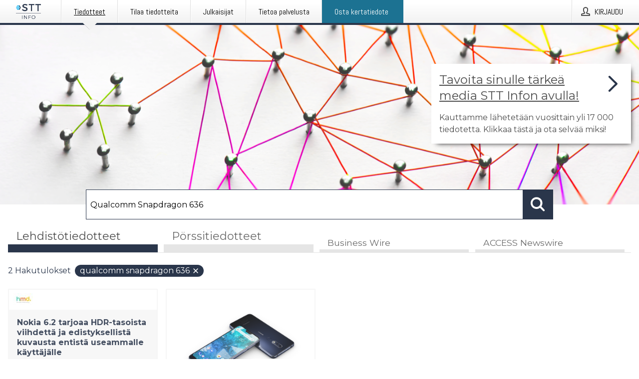

--- FILE ---
content_type: text/html; charset=utf-8
request_url: https://www.sttinfo.fi/?search=Qualcomm%20Snapdragon%20636
body_size: 38776
content:
<!doctype html>
<html lang="fi" prefix="og: http://ogp.me/ns#">
<head>
<meta name="google-site-verification" content=_K3fGPMEVCf4EEIYJ6jyig7uJoz-zk9Oa8uwv3r6bCE />
<title data-rh="true">STT Info</title>
<meta data-rh="true" charset="utf-8"/><meta data-rh="true" name="viewport" content="width=device-width, initial-scale=1"/><meta data-rh="true" name="description" content="STT Info välittää medialle yritysten ja yhteisöjen lehdistötiedotteita ja muuta lehdistömateriaalia."/><meta data-rh="true" property="og:type" content="article"/><meta data-rh="true" property="og:title" content="STT Info"/><meta data-rh="true" property="og:description" content="STT Info välittää medialle yritysten ja yhteisöjen lehdistötiedotteita ja muuta lehdistömateriaalia."/><meta data-rh="true" property="og:url" content="https://www.sttinfo.fi/"/><meta data-rh="true" name="twitter:card" content="summary_large_image"/><meta data-rh="true" property="og:image" content="https://www.sttinfo.fi/data/images/static/logo.png/social"/><meta data-rh="true" property="og:image:secure_url" content="https://www.sttinfo.fi/data/images/static/logo.png/social"/><meta data-rh="true" property="og:image:width" content="700"/><meta data-rh="true" property="og:image:height" content="366"/>
<link data-rh="true" href="https://fonts.googleapis.com/css?family=Abel:400&amp;display=swap" type="text/css" rel="stylesheet"/><link data-rh="true" href="https://fonts.googleapis.com/css?family=Montserrat:700&amp;display=swap" type="text/css" rel="stylesheet"/><link data-rh="true" href="https://fonts.googleapis.com/css?family=Montserrat:400&amp;display=swap" type="text/css" rel="stylesheet"/><link data-rh="true" rel="canonical" href="https://www.sttinfo.fi/"/><link data-rh="true" rel="alternate" type="application/rss+xml" href="https://www.sttinfo.fi/rss/releases/latest" title="Uusimmat tiedotteet"/><link data-rh="true" rel="alternate" type="application/rss+xml" href="https://www.sttinfo.fi/rss/announcements/latest?lang=fi" title="Uusimmat pörssitiedotteet"/>
<style data-styled="true" data-styled-version="5.3.11">.bOWEOZ{display:-webkit-box;display:-webkit-flex;display:-ms-flexbox;display:flex;-webkit-flex-direction:column;-ms-flex-direction:column;flex-direction:column;height:100%;font-size:1rem;}/*!sc*/
@media (min-width:480px){.bOWEOZ{font-size:1rem;}}/*!sc*/
data-styled.g49[id="containers__Wrapper-sc-1d04lil-0"]{content:"bOWEOZ,"}/*!sc*/
.kuHHjz{display:-webkit-box;display:-webkit-flex;display:-ms-flexbox;display:flex;-webkit-flex-direction:column;-ms-flex-direction:column;flex-direction:column;min-height:100vh;}/*!sc*/
data-styled.g50[id="containers__HeightWrapper-sc-1d04lil-1"]{content:"kuHHjz,"}/*!sc*/
.diDkHG{height:auto;max-width:100%;}/*!sc*/
data-styled.g78[id="image-elements__Image-sc-6rbjnd-1"]{content:"diDkHG,"}/*!sc*/
.SjnhR{color:#2a364b;font-size:1.5rem;border-bottom:1px solid #2a364b;margin-top:0;margin-bottom:1.5rem;width:100%;line-height:1.3;}/*!sc*/
.SjnhR small{color:#2a364b;}/*!sc*/
data-styled.g86[id="text-elements__SectionTitle-sc-1il5uxg-2"]{content:"SjnhR,"}/*!sc*/
.guDfjA{margin:0 auto;width:100%;padding:2rem 1rem;}/*!sc*/
@media (min-width:768px){.guDfjA{max-width:768px;padding:3rem 1.5rem;}}/*!sc*/
@media (min-width:960px){.guDfjA{max-width:100%;}}/*!sc*/
@media (min-width:1248px){.guDfjA{max-width:1248px;padding:3rem 0;}}/*!sc*/
@media (min-width:1556px){.guDfjA{max-width:1556px;}}/*!sc*/
data-styled.g89[id="site-content__SiteContent-sc-x0ym13-0"]{content:"guDfjA,"}/*!sc*/
.dFbKpv{color:#4e4e4e;font-size:0.875rem;line-height:1.5;background:#f6f6f6;border-top:1px solid #c6c6c6;margin-top:auto;padding:2rem 0;}/*!sc*/
.dFbKpv .footer__logo{margin-bottom:1rem;max-width:150px;max-height:30px;}/*!sc*/
.dFbKpv .footer__notification a{font-size:inherit;margin-right:0;}/*!sc*/
.dFbKpv .footer__notification div button{width:auto;max-width:100%;}/*!sc*/
.dFbKpv .footer__notification div button span{text-align:center;}/*!sc*/
.dFbKpv address{font-style:normal;}/*!sc*/
.dFbKpv a{cursor:pointer;font-size:0.875rem;line-height:1.5;-webkit-text-decoration:none;text-decoration:none;margin-right:0.5rem;}/*!sc*/
data-styled.g91[id="footer__Footer-sc-ixban3-0"]{content:"dFbKpv,"}/*!sc*/
.dWqdsn{position:absolute;background:linear-gradient( 180deg,hsla(0,0%,100%,0) 0,#f6f6f6 80% );right:0;bottom:0;left:0;height:35px;width:100%;}/*!sc*/
data-styled.g116[id="content-fade__ContentFade-sc-khdq1c-0"]{content:"dWqdsn,"}/*!sc*/
.gAJKpx{display:-webkit-box;display:-webkit-flex;display:-ms-flexbox;display:flex;position:relative;cursor:pointer;font-size:1rem;color:#2a364b;line-height:1.5;background-color:#f6f6f6;border:1px solid #c6c6c6;margin:0 0 1rem;width:100%;height:auto;max-height:480px;overflow:hidden;z-index:1;border:2px solid transparent;}/*!sc*/
.gAJKpx:focus-within{border-color:black;}/*!sc*/
@media (min-width:480px){.gAJKpx{margin:0 1rem 1rem 0;width:calc(50% - .5rem);}.gAJKpx:nth-of-type(even){margin-right:0;}.gAJKpx:nth-of-type(n+2){display:-webkit-box;display:-webkit-flex;display:-ms-flexbox;display:flex;}}/*!sc*/
@media (min-width:960px){.gAJKpx{margin-right:1rem;width:calc(33.333333333333336% - 0.67rem);}.gAJKpx:nth-of-type(even){margin-right:1rem;}.gAJKpx:nth-of-type(3n){margin-right:0;}.gAJKpx:nth-of-type(n+3){display:-webkit-box;display:-webkit-flex;display:-ms-flexbox;display:flex;}}/*!sc*/
@media (min-width:1248px){.gAJKpx{width:calc(25% - 0.75rem);}.gAJKpx:nth-of-type(3n){margin-right:1rem;}.gAJKpx:nth-of-type(4n){margin-right:0;}.gAJKpx:nth-of-type(n+4){display:-webkit-box;display:-webkit-flex;display:-ms-flexbox;display:flex;}}/*!sc*/
@media (min-width:1556px){.gAJKpx{width:calc(20% - 0.8rem);}.gAJKpx:nth-of-type(4n){margin-right:1rem;}.gAJKpx:nth-of-type(5n){margin-right:0;}.gAJKpx:nth-of-type(n+5){display:-webkit-box;display:-webkit-flex;display:-ms-flexbox;display:flex;}}/*!sc*/
data-styled.g127[id="grid-base__GridCardBase-sc-14wtsyi-0"]{content:"gAJKpx,"}/*!sc*/
.tePkQ{display:-webkit-box;display:-webkit-flex;display:-ms-flexbox;display:flex;-webkit-flex-direction:row;-ms-flex-direction:row;flex-direction:row;-webkit-flex-wrap:wrap;-ms-flex-wrap:wrap;flex-wrap:wrap;}/*!sc*/
data-styled.g128[id="grid-base__GridWrapper-sc-14wtsyi-1"]{content:"tePkQ,"}/*!sc*/
.fkrJEr{color:#2a364b;font-size:0.875rem;position:relative;margin:0.5rem 1rem;}/*!sc*/
data-styled.g130[id="grid-base__GridCardContent-sc-14wtsyi-3"]{content:"fkrJEr,"}/*!sc*/
.dEFswn{border:0;font-size:1rem;line-height:1.25;padding:1rem;margin:0;color:#2a364b;font-family:'Montserrat',Arial,sans-serif;font-weight:700;}/*!sc*/
.dEFswn small{display:block;margin-top:1rem;font-size:0.75rem;font-weight:normal;}/*!sc*/
data-styled.g131[id="grid-base__GridCardTitle-sc-14wtsyi-4"]{content:"dEFswn,"}/*!sc*/
.fIScKZ{color:#2a364b;font-family:'Montserrat',Arial,sans-serif;font-weight:400;}/*!sc*/
data-styled.g132[id="grid-base__GridCardSubtitle-sc-14wtsyi-5"]{content:"fIScKZ,"}/*!sc*/
@media (min-width:1248px){.gNoyZW{display:block;position:absolute;top:0;left:0;width:100%;height:100%;-webkit-transform:translateZ(0);-ms-transform:translateZ(0);transform:translateZ(0);-webkit-transition:all 125ms ease-out;transition:all 125ms ease-out;opacity:.13;background-color:#FFFFFF;}}/*!sc*/
data-styled.g133[id="grid-base__GridCardOverlay-sc-14wtsyi-6"]{content:"gNoyZW,"}/*!sc*/
.idtGit{position:relative;-webkit-text-decoration:none;text-decoration:none;height:100%;width:100%;}/*!sc*/
@media (min-width:1248px){.idtGit:hover .media-card--underline,.idtGit:focus .media-card--underline{-webkit-text-decoration:underline;text-decoration:underline;}.idtGit:hover .grid-base__GridCardOverlay-sc-14wtsyi-6,.idtGit:focus .grid-base__GridCardOverlay-sc-14wtsyi-6{height:0;opacity:0;}.idtGit:hover .grid-base__GridCardTitle-sc-14wtsyi-4 span,.idtGit:focus .grid-base__GridCardTitle-sc-14wtsyi-4 span{-webkit-text-decoration:underline;text-decoration:underline;}.idtGit:hover .grid-base__GridCardTitle-sc-14wtsyi-4 small,.idtGit:focus .grid-base__GridCardTitle-sc-14wtsyi-4 small{-webkit-text-decoration:underline;text-decoration:underline;}}/*!sc*/
data-styled.g134[id="grid-base__GridCardLink-sc-14wtsyi-7"]{content:"idtGit,"}/*!sc*/
.jwduDd{border-bottom:1px solid #c6c6c6;height:221px;width:100%;}/*!sc*/
data-styled.g139[id="pressroom__ImageResponsiveWrapper-sc-abgdbx-4"]{content:"jwduDd,"}/*!sc*/
.qVqBw{background-color:white;background-repeat:no-repeat;height:100%;width:100%;}/*!sc*/
data-styled.g143[id="pressroom__ImageElement-sc-abgdbx-8"]{content:"qVqBw,"}/*!sc*/
button,hr,input{overflow:visible;}/*!sc*/
audio,canvas,progress,video{display:inline-block;}/*!sc*/
progress,sub,sup{vertical-align:baseline;}/*!sc*/
html{font-family:sans-serif;line-height:1.15;-ms-text-size-adjust:100%;-webkit-text-size-adjust:100%;}/*!sc*/
body{margin:0;}/*!sc*/
menu,article,aside,details,footer,header,nav,section{display:block;}/*!sc*/
h1{font-size:2em;margin:.67em 0;}/*!sc*/
figcaption,figure,main{display:block;}/*!sc*/
figure{margin:1em 40px;}/*!sc*/
hr{box-sizing:content-box;height:0;}/*!sc*/
code,kbd,pre,samp{font-family:monospace,monospace;font-size:1em;}/*!sc*/
a{background-color:transparent;-webkit-text-decoration-skip:objects;}/*!sc*/
a:active,a:hover{outline-width:0;}/*!sc*/
abbr[title]{border-bottom:none;-webkit-text-decoration:underline;text-decoration:underline;-webkit-text-decoration:underline dotted;text-decoration:underline dotted;}/*!sc*/
b,strong{font-weight:700;}/*!sc*/
dfn{font-style:italic;}/*!sc*/
mark{background-color:#ff0;color:#000;}/*!sc*/
small{font-size:80%;}/*!sc*/
sub,sup{font-size:75%;line-height:0;position:relative;}/*!sc*/
sub{bottom:-.25em;}/*!sc*/
sup{top:-.5em;}/*!sc*/
audio:not([controls]){display:none;height:0;}/*!sc*/
img{border-style:none;}/*!sc*/
svg:not(:root){overflow:hidden;}/*!sc*/
button,input,optgroup,select,textarea{font-family:sans-serif;font-size:100%;line-height:1.15;margin:0;}/*!sc*/
button,select{text-transform:none;}/*!sc*/
[type=submit],[type=reset],button,html [type=button]{-webkit-appearance:button;}/*!sc*/
[type=button]::-moz-focus-inner,[type=reset]::-moz-focus-inner,[type=submit]::-moz-focus-inner,button::-moz-focus-inner{border-style:none;padding:0;}/*!sc*/
[type=button]:-moz-focusring,[type=reset]:-moz-focusring,[type=submit]:-moz-focusring,button:-moz-focusring{outline:ButtonText dotted 1px;}/*!sc*/
fieldset{border:1px solid silver;margin:0 2px;padding:.35em .625em .75em;}/*!sc*/
legend{box-sizing:border-box;color:inherit;display:table;max-width:100%;padding:0;white-space:normal;}/*!sc*/
textarea{overflow:auto;}/*!sc*/
[type=checkbox],[type=radio]{box-sizing:border-box;padding:0;}/*!sc*/
[type=number]::-webkit-inner-spin-button,[type=number]::-webkit-outer-spin-button{height:auto;}/*!sc*/
[type=search]{-webkit-appearance:textfield;outline-offset:-2px;}/*!sc*/
[type=search]::-webkit-search-cancel-button,[type=search]::-webkit-search-decoration{-webkit-appearance:none;}/*!sc*/
::-webkit-file-upload-button{-webkit-appearance:button;font:inherit;}/*!sc*/
summary{display:list-item;}/*!sc*/
[hidden],template{display:none;}/*!sc*/
html,body,#root{box-sizing:border-box;font-size:16px;font-family:'Montserrat',Arial,sans-serif;font-weight:400;}/*!sc*/
*,*::before,*::after{box-sizing:border-box;}/*!sc*/
a{color:#2973BA;font-size:1rem;}/*!sc*/
a,area,button,[role="button"],input:not([type=range]),label,select,summary,textarea{-ms-touch-action:manipulation;touch-action:manipulation;}/*!sc*/
.disable-scroll{position:relative;overflow:hidden;height:100%;}/*!sc*/
#svg-sprite{display:none;}/*!sc*/
data-styled.g160[id="sc-global-bNbkmT1"]{content:"sc-global-bNbkmT1,"}/*!sc*/
.hBnyMm{position:absolute;top:0;height:100%;background-color:rgba(15,15,15,0.85);bottom:0;left:0;right:0;width:100%;z-index:200;opacity:0;visibility:hidden;-webkit-animation-name:kPIFVS;animation-name:kPIFVS;-webkit-animation-duration:200ms;animation-duration:200ms;-webkit-animation-fill-mode:forwards;animation-fill-mode:forwards;}/*!sc*/
data-styled.g161[id="styledBarNotification__BarNotificationOverlay-sc-1yv4aza-0"]{content:"hBnyMm,"}/*!sc*/
.SMXJJ{cursor:default;display:-webkit-box;display:-webkit-flex;display:-ms-flexbox;display:flex;-webkit-flex-flow:row wrap;-ms-flex-flow:row wrap;flex-flow:row wrap;-webkit-align-content:center;-ms-flex-line-pack:center;align-content:center;margin:0 auto;height:75px;width:100vw;padding:1rem;z-index:300;font-size:1rem;border-left:2rem solid #3399cc;color:#2a364b;background-color:#FFFFFF;border-bottom:1px solid #c6c6c6;-webkit-transform:translateY(-100%) animation-name:gDuLQv;-ms-transform:translateY(-100%) animation-name:gDuLQv;transform:translateY(-100%) animation-name:gDuLQv;-webkit-animation-duration:200ms;animation-duration:200ms;-webkit-animation-fill-mode:forwards;animation-fill-mode:forwards;}/*!sc*/
@media (min-width:768px){.SMXJJ{max-width:768px;}}/*!sc*/
@media (min-width:960px){.SMXJJ{max-width:100%;}}/*!sc*/
@media (min-width:1248px){.SMXJJ{max-width:1248px;}}/*!sc*/
@media (min-width:1556px){.SMXJJ{max-width:1556px;}}/*!sc*/
data-styled.g162[id="styledBarNotification__BarNotificationWrapper-sc-1yv4aza-1"]{content:"SMXJJ,"}/*!sc*/
.jqZLZE{color:#2a364b;margin-left:auto;}/*!sc*/
data-styled.g164[id="styledBarNotification__BarNotificationClose-sc-1yv4aza-3"]{content:"jqZLZE,"}/*!sc*/
.dLfMJQ{font-family:Abel,Arial,sans-serif;position:relative;z-index:200;width:100%;height:50px;background:linear-gradient(to bottom,rgba(255,255,255,1) 16%,rgba(242,242,242,1) 100%);border-bottom:4px solid #2a364b;}/*!sc*/
data-styled.g165[id="navbar__NavbarWrapper-sc-mofdt5-0"]{content:"dLfMJQ,"}/*!sc*/
.gUHzke{width:100%;height:100%;margin:0 auto;display:-webkit-box;display:-webkit-flex;display:-ms-flexbox;display:flex;-webkit-flex:1 0 0;-ms-flex:1 0 0;flex:1 0 0;-webkit-align-items:center;-webkit-box-align:center;-ms-flex-align:center;align-items:center;}/*!sc*/
.gUHzke .agency-logo{padding:0 2.5rem 0 1rem;margin:auto;}/*!sc*/
.gUHzke .agency-logo img{border:0;}/*!sc*/
.gUHzke .agency-logo__small{max-width:120px;max-height:25px;display:block;}/*!sc*/
.gUHzke .agency-logo__wide{max-width:150px;max-height:30px;display:none;}/*!sc*/
@media (min-width:768px){.gUHzke{max-width:768px;}.gUHzke .agency-logo__small{display:none;}.gUHzke .agency-logo__wide{display:block;}}/*!sc*/
@media (min-width:960px){.gUHzke{max-width:960px;}}/*!sc*/
@media (min-width:1248px){.gUHzke{max-width:1248px;}}/*!sc*/
@media (min-width:1556px){.gUHzke{max-width:1556px;}}/*!sc*/
data-styled.g166[id="navbar__NavbarContent-sc-mofdt5-1"]{content:"gUHzke,"}/*!sc*/
.iHSBLt{list-style:none;padding:0;margin:0;-webkit-box-flex:1;-webkit-flex-grow:1;-ms-flex-positive:1;flex-grow:1;height:100%;display:none;text-align:left;}/*!sc*/
@media (min-width:960px){.iHSBLt{max-width:960px;display:block;}}/*!sc*/
.ggiGcb{list-style:none;padding:0;margin:0;-webkit-box-flex:1;-webkit-flex-grow:1;-ms-flex-positive:1;flex-grow:1;height:100%;}/*!sc*/
@media (min-width:960px){.ggiGcb{max-width:960px;}}/*!sc*/
.jUPvPX{list-style:none;padding:0;margin:0;-webkit-box-flex:1;-webkit-flex-grow:1;-ms-flex-positive:1;flex-grow:1;height:100%;text-align:right;}/*!sc*/
@media (min-width:960px){.jUPvPX{max-width:960px;}}/*!sc*/
data-styled.g167[id="navbar__NavbarItems-sc-mofdt5-2"]{content:"iHSBLt,ggiGcb,jUPvPX,"}/*!sc*/
.dmdKmx{display:block;width:100%;height:100%;color:#000;padding:13px 24px 0;-webkit-text-decoration:none;text-decoration:none;}/*!sc*/
.dmdKmx .title{font:14px Abel,sans-serif;display:inline-block;vertical-align:middle;position:relative;z-index:15;margin:0;}/*!sc*/
.dmdKmx:focus{outline:none;border:1px solid black;margin-top:1px;height:calc(100% - 2px);}/*!sc*/
.dmdKmx:focus > .active-bg{position:absolute;top:50%;left:50%;-webkit-transform:translate(-50%,-50%);-ms-transform:translate(-50%,-50%);transform:translate(-50%,-50%);width:calc(100% - 3px);height:calc(100% - 2px);margin-top:1px;z-index:10;}/*!sc*/
.dmdKmx .title.active{-webkit-text-decoration:underline;text-decoration:underline;}/*!sc*/
@media (min-width:960px){.dmdKmx{padding:13px 20px 0 20px;}}/*!sc*/
@media (min-width:768px){.dmdKmx .title{font:16px Abel,sans-serif;}}/*!sc*/
@media (min-width:1248px){.dmdKmx{padding:13px 24px 0 24px;}.dmdKmx:hover,.dmdKmx:visited,.dmdKmx:focus{color:#000;-webkit-text-decoration:none;text-decoration:none;}}/*!sc*/
data-styled.g168[id="navbar__NavbarItemLink-sc-mofdt5-3"]{content:"dmdKmx,"}/*!sc*/
.blzTzG{position:relative;height:100%;display:inline-block;vertical-align:middle;border-left:1px solid #fff;margin-left:1px;}/*!sc*/
.blzTzG.highlighted-cta{border-left:1px solid #1C7292;}/*!sc*/
.blzTzG.highlighted-cta .navbar__NavbarItemLink-sc-mofdt5-3{background-color:#1C7292;}/*!sc*/
.blzTzG.highlighted-cta .navbar__NavbarItemLink-sc-mofdt5-3 .title{color:#FFFFFF;}/*!sc*/
.blzTzG.highlighted-cta .navbar__NavbarItemLink-sc-mofdt5-3 .title.active{color:#FFFFFF;}/*!sc*/
.blzTzG.highlighted-cta .navbar__NavbarItemLink-sc-mofdt5-3 .active-bg{border:3px solid #1C7292;background:#1C7292;}/*!sc*/
.blzTzG.highlighted-cta .navbar__NavbarItemLink-sc-mofdt5-3 .active-marker{background-color:#1C7292;}/*!sc*/
.blzTzG:first-of-type{border-left:1px solid #fff;}/*!sc*/
.blzTzG::before{content:'';width:1px;height:100%;position:absolute;top:0;left:-2px;background-color:#dedede;}/*!sc*/
@media (min-width:1248px){.blzTzG:hover,.blzTzG:focus{color:#2a364b;}}/*!sc*/
.blzTzG .active-marker{display:block;width:20px;height:20px;position:absolute;bottom:-10px;left:calc(50% - 10px);background-color:#f2f2f2;-webkit-transform:rotate(45deg);-ms-transform:rotate(45deg);transform:rotate(45deg);z-index:5;box-shadow:0 1px 0 -1px #2a364b;}/*!sc*/
.blzTzG .active-marker.dark{background-color:#2a364b;}/*!sc*/
.blzTzG .active-bg{position:absolute;top:0;left:0;width:100%;height:100%;background:#fff;background:linear-gradient(to bottom,rgba(255,255,255,1) 16%,rgba(242,242,242,1) 100%);z-index:10;}/*!sc*/
@media (min-width:960px){}/*!sc*/
.cowdxy{position:relative;height:100%;display:inline-block;vertical-align:middle;border-left:1px solid #fff;margin-left:1px;}/*!sc*/
.cowdxy.highlighted-cta{border-left:1px solid #1C7292;}/*!sc*/
.cowdxy.highlighted-cta .navbar__NavbarItemLink-sc-mofdt5-3{background-color:#1C7292;}/*!sc*/
.cowdxy.highlighted-cta .navbar__NavbarItemLink-sc-mofdt5-3 .title{color:#FFFFFF;}/*!sc*/
.cowdxy.highlighted-cta .navbar__NavbarItemLink-sc-mofdt5-3 .title.active{color:#FFFFFF;}/*!sc*/
.cowdxy.highlighted-cta .navbar__NavbarItemLink-sc-mofdt5-3 .active-bg{border:3px solid #1C7292;background:#1C7292;}/*!sc*/
.cowdxy.highlighted-cta .navbar__NavbarItemLink-sc-mofdt5-3 .active-marker{background-color:#1C7292;}/*!sc*/
.cowdxy:first-of-type{border-left:1px solid #fff;}/*!sc*/
.cowdxy::before{content:'';width:1px;height:100%;position:absolute;top:0;left:-2px;background-color:#dedede;}/*!sc*/
@media (min-width:1248px){.cowdxy:hover,.cowdxy:focus{color:#2a364b;}}/*!sc*/
@media (min-width:960px){}/*!sc*/
.iiZWHu{position:relative;height:100%;display:inline-block;vertical-align:middle;border-left:1px solid #fff;margin-left:1px;}/*!sc*/
.iiZWHu.highlighted-cta{border-left:1px solid #1C7292;}/*!sc*/
.iiZWHu.highlighted-cta .navbar__NavbarItemLink-sc-mofdt5-3{background-color:#1C7292;}/*!sc*/
.iiZWHu.highlighted-cta .navbar__NavbarItemLink-sc-mofdt5-3 .title{color:#FFFFFF;}/*!sc*/
.iiZWHu.highlighted-cta .navbar__NavbarItemLink-sc-mofdt5-3 .title.active{color:#FFFFFF;}/*!sc*/
.iiZWHu.highlighted-cta .navbar__NavbarItemLink-sc-mofdt5-3 .active-bg{border:3px solid #1C7292;background:#1C7292;}/*!sc*/
.iiZWHu.highlighted-cta .navbar__NavbarItemLink-sc-mofdt5-3 .active-marker{background-color:#1C7292;}/*!sc*/
.iiZWHu:first-of-type{border-left:1px solid #fff;}/*!sc*/
.iiZWHu::before{content:'';width:1px;height:100%;position:absolute;top:0;left:-2px;background-color:#dedede;}/*!sc*/
@media (min-width:1248px){.iiZWHu:hover,.iiZWHu:focus{color:#2a364b;}}/*!sc*/
@media (min-width:960px){.iiZWHu{display:none;text-align:left;}}/*!sc*/
data-styled.g169[id="navbar__NavbarItem-sc-mofdt5-4"]{content:"blzTzG,cowdxy,iiZWHu,"}/*!sc*/
.VZHjj{font-family:Abel,Arial,sans-serif;background-color:transparent;display:inline-block;vertical-align:middle;cursor:pointer;margin:0;outline:0;border:0;padding:0 16px;line-height:1;width:100%;height:100%;}/*!sc*/
.VZHjj:focus{outline:1px solid black;}/*!sc*/
data-styled.g170[id="navbar__NavbarButton-sc-mofdt5-5"]{content:"VZHjj,"}/*!sc*/
.cJsePX{color:#4e4e4e;position:relative;z-index:15;display:inline-block;vertical-align:middle;margin-right:0.5rem;display:inline-block;}/*!sc*/
.cJsePX svg{height:25px;width:25px;}/*!sc*/
@media (min-width:768px){}/*!sc*/
data-styled.g171[id="navbar-menu__MenuIcon-sc-10uq6pi-0"]{content:"cJsePX,"}/*!sc*/
.cjRoiU{font:16px 'Abel',sans-serif;position:absolute;top:0;left:0;right:0;padding-top:50px;background-color:#4d4e4f;-webkit-transform:translateY(-100%);-ms-transform:translateY(-100%);transform:translateY(-100%);-webkit-transition:-webkit-transform 300ms ease-in-out;-webkit-transition:transform 300ms ease-in-out;transition:transform 300ms ease-in-out;z-index:100;width:100%;min-height:100%;height:100%;}/*!sc*/
data-styled.g173[id="navbar-dropdown__Dropdown-sc-pmkskz-0"]{content:"cjRoiU,"}/*!sc*/
.dCVoYr{position:absolute;top:1rem;right:0.5rem;cursor:pointer;color:#fff;width:45px;height:45px;z-index:300;display:-webkit-box;display:-webkit-flex;display:-ms-flexbox;display:flex;-webkit-align-items:center;-webkit-box-align:center;-ms-flex-align:center;align-items:center;-webkit-box-pack:center;-webkit-justify-content:center;-ms-flex-pack:center;justify-content:center;border:none;background:none;}/*!sc*/
.dCVoYr:focus-visible{outline:auto;}/*!sc*/
data-styled.g174[id="navbar-dropdown__DropdownIcon-sc-pmkskz-1"]{content:"dCVoYr,"}/*!sc*/
.draUGT{position:relative;margin:0 auto;padding:3.5rem 1rem 1.5rem;min-height:100%;height:100%;width:100%;overflow-y:auto;-webkit-overflow-scrolling:touch;-webkit-transform:translateZ(0);-ms-transform:translateZ(0);transform:translateZ(0);}/*!sc*/
@media (min-width:768px){.draUGT{max-width:768px;}}/*!sc*/
@media (min-width:960px){.draUGT{max-width:960px;}}/*!sc*/
@media (min-width:1248px){.draUGT{max-width:1248px;}}/*!sc*/
@media (min-width:1556px){.draUGT{max-width:1556px;}}/*!sc*/
data-styled.g175[id="navbar-dropdown__DropdownContent-sc-pmkskz-2"]{content:"draUGT,"}/*!sc*/
.noScroll,.noScroll body{overflow:hidden !important;position:relative;height:100%;}/*!sc*/
#coiOverlay{background:rgba(15,15,15,0.85);display:-webkit-box;display:-webkit-flex;display:-ms-flexbox;display:flex;position:fixed;top:0;left:0;width:100%;height:100%;-webkit-box-pack:center;-webkit-justify-content:center;-ms-flex-pack:center;justify-content:center;-webkit-align-items:center;-webkit-box-align:center;-ms-flex-align:center;align-items:center;z-index:99999999999;box-sizing:border-box;padding-top:3rem;}/*!sc*/
@media (min-width:768px){#coiOverlay{padding-top:0;}}/*!sc*/
#coi-banner-wrapper{outline:0;width:600px;opacity:0;max-width:100%;max-height:100%;background:#FFFFFF;overflow-x:hidden;border-radius:0;border-style:solid;border-width:0;border-color:#2a364b;-webkit-transition:opacity 200ms;transition:opacity 200ms;}/*!sc*/
#coi-banner-wrapper *{-webkit-font-smoothing:antialiased;box-sizing:border-box;text-align:left;line-height:1.5;color:#2a364b;}/*!sc*/
#coi-banner-wrapper *:focus-visible,#coi-banner-wrapper *:focus{outline:0;}/*!sc*/
@-webkit-keyframes ci-bounce{#coi-banner-wrapper 0%,#coi-banner-wrapper 20%,#coi-banner-wrapper 50%,#coi-banner-wrapper 80%,#coi-banner-wrapper 100%{-webkit-transform:translateY(0);}#coi-banner-wrapper 40%{-webkit-transform:translateY(-30px);}#coi-banner-wrapper 60%{-webkit-transform:translateY(-20px);}}/*!sc*/
@-webkit-keyframes ci-bounce{0%,20%,50%,80%,100%{-webkit-transform:translateY(0);-ms-transform:translateY(0);transform:translateY(0);}40%{-webkit-transform:translateY(-30px);-ms-transform:translateY(-30px);transform:translateY(-30px);}60%{-webkit-transform:translateY(-20px);-ms-transform:translateY(-20px);transform:translateY(-20px);}}/*!sc*/
@keyframes ci-bounce{0%,20%,50%,80%,100%{-webkit-transform:translateY(0);-ms-transform:translateY(0);transform:translateY(0);}40%{-webkit-transform:translateY(-30px);-ms-transform:translateY(-30px);transform:translateY(-30px);}60%{-webkit-transform:translateY(-20px);-ms-transform:translateY(-20px);transform:translateY(-20px);}}/*!sc*/
#coi-banner-wrapper.ci-bounce{-webkit-animation-duration:1s;-webkit-animation-duration:1s;animation-duration:1s;-webkit-animation-name:bounce;-webkit-animation-name:ci-bounce;animation-name:ci-bounce;}/*!sc*/
#coi-banner-wrapper a[target="_blank"]:not(.coi-external-link):after{margin:0 3px 0 5px;content:url([data-uri]);}/*!sc*/
#coi-banner-wrapper #coiBannerHeadline{padding-bottom:0.5rem;margin:1rem 2rem 1rem 2rem;border-bottom:1px solid #e5e5e5;display:-webkit-box;display:-webkit-flex;display:-ms-flexbox;display:flex;-webkit-box-pack:center;-webkit-justify-content:center;-ms-flex-pack:center;justify-content:center;text-align:center;}/*!sc*/
#coi-banner-wrapper button.ci-btn-tab-active .ci-arrow{-webkit-transform:rotate(45deg) !important;-ms-transform:rotate(45deg) !important;transform:rotate(45deg) !important;-webkit-transform:rotate(45deg) !important;top:0px;}/*!sc*/
#coi-banner-wrapper button#showDetailsButton,#coi-banner-wrapper button#hideDetailsButton{-webkit-box-pack:center;-webkit-justify-content:center;-ms-flex-pack:center;justify-content:center;padding-top:1rem;padding-bottom:1rem;border-top:1px solid #e5e5e5;-webkit-transition:background-color 200ms ease-in-out,color 200ms ease-in-out;transition:background-color 200ms ease-in-out,color 200ms ease-in-out;}/*!sc*/
#coi-banner-wrapper button#showDetailsButton:hover,#coi-banner-wrapper button#hideDetailsButton:hover,#coi-banner-wrapper button#showDetailsButton:focus,#coi-banner-wrapper button#hideDetailsButton:focus{background-color:#6a6a6a;color:#FFFFFF;}/*!sc*/
#coi-banner-wrapper button#showDetailsButton:hover .ci-arrow,#coi-banner-wrapper button#hideDetailsButton:hover .ci-arrow,#coi-banner-wrapper button#showDetailsButton:focus .ci-arrow,#coi-banner-wrapper button#hideDetailsButton:focus .ci-arrow{border-color:#FFFFFF;}/*!sc*/
#coi-banner-wrapper button#hideDetailsButton{box-shadow:5px -5px 10px #e5e5e5;border-bottom:1px solid #e5e5e5;}/*!sc*/
#coi-banner-wrapper button#hideDetailsButton .ci-arrow{-webkit-transform:rotate(45deg) !important;-ms-transform:rotate(45deg) !important;transform:rotate(45deg) !important;-webkit-transform:rotate(45deg) !important;top:0px;}/*!sc*/
#coi-banner-wrapper button.action{display:block;-webkit-align-items:center;-webkit-box-align:center;-ms-flex-align:center;align-items:center;cursor:pointer;position:relative;padding:0 1.25rem;outline:0;border:0;font-family:inherit;font-size:1rem;text-align:center;text-transform:uppercase;-webkit-text-decoration:none;text-decoration:none;-webkit-transition:background-color 200ms ease-in-out;transition:background-color 200ms ease-in-out;height:3rem;margin:0.75rem;min-width:180px;}/*!sc*/
#coi-banner-wrapper button.action.primary{color:#FFFFFF;background-color:#2a364b;}/*!sc*/
#coi-banner-wrapper button.action.primary:hover,#coi-banner-wrapper button.action.primary:focus{background-color:#6a6a6a;color:#FFFFFF;}/*!sc*/
#coi-banner-wrapper button.action.secondary{color:inherit;background-color:#f6f6f6;border:1px solid #e5e5e5;}/*!sc*/
#coi-banner-wrapper button.action.secondary:hover,#coi-banner-wrapper button.action.secondary:focus{background-color:#6a6a6a;color:#FFFFFF;}/*!sc*/
#coi-banner-wrapper button.action.secondary.details-dependent{display:none;}/*!sc*/
#coi-banner-wrapper button.action.secondary.active{display:-webkit-box;display:-webkit-flex;display:-ms-flexbox;display:flex;}/*!sc*/
#coi-banner-wrapper .coi-banner__page{background-color:#FFFFFF;-webkit-flex:1;-ms-flex:1;flex:1;-webkit-flex-direction:column;-ms-flex-direction:column;flex-direction:column;-webkit-align-items:flex-end;-webkit-box-align:flex-end;-ms-flex-align:flex-end;align-items:flex-end;display:block;height:100%;}/*!sc*/
#coi-banner-wrapper .coi-banner__page a{line-height:1.5;cursor:pointer;-webkit-text-decoration:underline;text-decoration:underline;color:#2973BA;font-size:0.875rem;}/*!sc*/
#coi-banner-wrapper .coi-banner__page .ci-arrow{border:solid;border-width:0 3px 3px 0;display:inline-block;padding:3px;-webkit-transition:all .3s ease;transition:all .3s ease;margin-right:10px;width:10px;height:10px;-webkit-transform:rotate(-45deg);-ms-transform:rotate(-45deg);transform:rotate(-45deg);-webkit-transform:rotate(-45deg);position:relative;}/*!sc*/
#coi-banner-wrapper .coi-banner__page .coi-button-group{display:none;padding-bottom:0.5rem;display:none;-webkit-flex:auto;-ms-flex:auto;flex:auto;-webkit-box-pack:center;-webkit-justify-content:center;-ms-flex-pack:center;justify-content:center;-webkit-flex-direction:column;-ms-flex-direction:column;flex-direction:column;}/*!sc*/
@media (min-width:768px){#coi-banner-wrapper .coi-banner__page .coi-button-group{-webkit-flex-direction:row;-ms-flex-direction:row;flex-direction:row;}}/*!sc*/
#coi-banner-wrapper .coi-banner__page .coi-button-group.active{display:-webkit-box;display:-webkit-flex;display:-ms-flexbox;display:flex;}/*!sc*/
#coi-banner-wrapper .coi-banner__page .coi-banner__summary{background-color:#FFFFFF;}/*!sc*/
#coi-banner-wrapper .coi-banner__page .coi-consent-banner__update-consent-container{display:none;-webkit-box-pack:center;-webkit-justify-content:center;-ms-flex-pack:center;justify-content:center;background-color:#FFFFFF;position:-webkit-sticky;position:sticky;bottom:0;border-top:1px solid #e5e5e5;width:100%;}/*!sc*/
#coi-banner-wrapper .coi-banner__page .coi-consent-banner__update-consent-container button{width:100%;}/*!sc*/
@media (min-width:768px){#coi-banner-wrapper .coi-banner__page .coi-consent-banner__update-consent-container button{width:auto;}}/*!sc*/
#coi-banner-wrapper .coi-banner__page .coi-consent-banner__update-consent-container.active{display:-webkit-box;display:-webkit-flex;display:-ms-flexbox;display:flex;z-index:2;}/*!sc*/
#coi-banner-wrapper .coi-banner__page .coi-consent-banner__categories-wrapper{box-sizing:border-box;position:relative;padding:0 1rem 1rem 1rem;display:none;-webkit-flex-direction:column;-ms-flex-direction:column;flex-direction:column;}/*!sc*/
#coi-banner-wrapper .coi-banner__page .coi-consent-banner__categories-wrapper.active{display:-webkit-box;display:-webkit-flex;display:-ms-flexbox;display:flex;}/*!sc*/
#coi-banner-wrapper .coi-banner__page .coi-consent-banner__categories-wrapper .coi-consent-banner__category-container{display:-webkit-box;display:-webkit-flex;display:-ms-flexbox;display:flex;-webkit-flex-direction:column;-ms-flex-direction:column;flex-direction:column;padding:0.5rem 1rem 0.5rem 1rem;min-height:50px;-webkit-box-pack:center;-webkit-justify-content:center;-ms-flex-pack:center;justify-content:center;border-bottom:1px solid #e5e5e5;}/*!sc*/
#coi-banner-wrapper .coi-banner__page .coi-consent-banner__categories-wrapper .coi-consent-banner__category-container:last-child{border-bottom:0;}/*!sc*/
#coi-banner-wrapper .coi-banner__page .coi-consent-banner__categories-wrapper .coi-consent-banner__category-container .cookie-details__detail-container{-webkit-flex:1;-ms-flex:1;flex:1;word-break:break-word;display:-webkit-box;display:-webkit-flex;display:-ms-flexbox;display:flex;-webkit-flex-direction:column;-ms-flex-direction:column;flex-direction:column;padding-bottom:0.5rem;}/*!sc*/
#coi-banner-wrapper .coi-banner__page .coi-consent-banner__categories-wrapper .coi-consent-banner__category-container .cookie-details__detail-container a{font-size:0.75rem;}/*!sc*/
#coi-banner-wrapper .coi-banner__page .coi-consent-banner__categories-wrapper .coi-consent-banner__category-container .cookie-details__detail-container span{display:-webkit-box;display:-webkit-flex;display:-ms-flexbox;display:flex;}/*!sc*/
@media (min-width:768px){#coi-banner-wrapper .coi-banner__page .coi-consent-banner__categories-wrapper .coi-consent-banner__category-container .cookie-details__detail-container{-webkit-flex-direction:row;-ms-flex-direction:row;flex-direction:row;padding-bottom:0;}}/*!sc*/
#coi-banner-wrapper .coi-banner__page .coi-consent-banner__categories-wrapper .coi-consent-banner__category-container .cookie-details__detail-title{font-weight:bold;}/*!sc*/
@media (min-width:768px){#coi-banner-wrapper .coi-banner__page .coi-consent-banner__categories-wrapper .coi-consent-banner__category-container .cookie-details__detail-title{-webkit-flex:2;-ms-flex:2;flex:2;max-width:30%;}}/*!sc*/
#coi-banner-wrapper .coi-banner__page .coi-consent-banner__categories-wrapper .coi-consent-banner__category-container .cookie-details__detail-content{-webkit-flex:4;-ms-flex:4;flex:4;}/*!sc*/
#coi-banner-wrapper .coi-banner__page .coi-consent-banner__categories-wrapper .coi-consent-banner__category-container .coi-consent-banner__found-cookies{display:-webkit-box;display:-webkit-flex;display:-ms-flexbox;display:flex;-webkit-flex-direction:column;-ms-flex-direction:column;flex-direction:column;font-size:0.75rem;}/*!sc*/
#coi-banner-wrapper .coi-banner__page .coi-consent-banner__categories-wrapper .coi-consent-banner__category-container .coi-consent-banner__cookie-details{border:1px solid #e5e5e5;padding:0.5rem;margin-bottom:0.5rem;background-color:#f6f6f6;-webkit-flex-direction:column;-ms-flex-direction:column;flex-direction:column;}/*!sc*/
#coi-banner-wrapper .coi-banner__page .coi-consent-banner__categories-wrapper .coi-consent-banner__name-container{position:relative;display:-webkit-box;display:-webkit-flex;display:-ms-flexbox;display:flex;}/*!sc*/
#coi-banner-wrapper .coi-banner__page .coi-consent-banner__categories-wrapper .coi-consent-banner__category-name{cursor:pointer;display:-webkit-box;display:-webkit-flex;display:-ms-flexbox;display:flex;border:none;background:none;-webkit-align-items:baseline;-webkit-box-align:baseline;-ms-flex-align:baseline;align-items:baseline;min-width:30%;padding:0.5rem 0 0.5rem 0;-webkit-flex:unset;-ms-flex:unset;flex:unset;font-family:inherit;-webkit-transition:background-color 200ms ease-in-out,color 200ms ease-in-out;transition:background-color 200ms ease-in-out,color 200ms ease-in-out;}/*!sc*/
#coi-banner-wrapper .coi-banner__page .coi-consent-banner__categories-wrapper .coi-consent-banner__category-name span{-webkit-transition:color 200ms ease-in-out;transition:color 200ms ease-in-out;}/*!sc*/
#coi-banner-wrapper .coi-banner__page .coi-consent-banner__categories-wrapper .coi-consent-banner__category-name:hover,#coi-banner-wrapper .coi-banner__page .coi-consent-banner__categories-wrapper .coi-consent-banner__category-name:focus{background-color:#6a6a6a;}/*!sc*/
#coi-banner-wrapper .coi-banner__page .coi-consent-banner__categories-wrapper .coi-consent-banner__category-name:hover .ci-arrow,#coi-banner-wrapper .coi-banner__page .coi-consent-banner__categories-wrapper .coi-consent-banner__category-name:focus .ci-arrow{border-color:#FFFFFF;}/*!sc*/
#coi-banner-wrapper .coi-banner__page .coi-consent-banner__categories-wrapper .coi-consent-banner__category-name:hover span,#coi-banner-wrapper .coi-banner__page .coi-consent-banner__categories-wrapper .coi-consent-banner__category-name:focus span{color:#FFFFFF;}/*!sc*/
@media (min-width:768px){#coi-banner-wrapper .coi-banner__page .coi-consent-banner__categories-wrapper .coi-consent-banner__category-name{-webkit-flex-direction:column;-ms-flex-direction:column;flex-direction:column;}}/*!sc*/
#coi-banner-wrapper .coi-banner__page .coi-consent-banner__categories-wrapper .coi-consent-banner__category-name .coi-consent-banner__category-name-switch{padding-right:0.5rem;}/*!sc*/
#coi-banner-wrapper .coi-banner__page .coi-consent-banner__categories-wrapper .coi-consent-banner__category-name span{font-size:0.875rem;font-family:inherit;font-weight:bold;}/*!sc*/
#coi-banner-wrapper .coi-banner__page .coi-consent-banner__categories-wrapper .coi-consent-banner__category-controls{display:-webkit-box;display:-webkit-flex;display:-ms-flexbox;display:flex;-webkit-align-items:center;-webkit-box-align:center;-ms-flex-align:center;align-items:center;-webkit-flex-flow:row wrap;-ms-flex-flow:row wrap;flex-flow:row wrap;position:relative;}/*!sc*/
#coi-banner-wrapper .coi-banner__page .coi-consent-banner__categories-wrapper .coi-consent-banner__category-controls .coi-consent-banner__category-controls__label-toggle{display:-webkit-box;display:-webkit-flex;display:-ms-flexbox;display:flex;-webkit-align-items:center;-webkit-box-align:center;-ms-flex-align:center;align-items:center;-webkit-box-pack:justify;-webkit-justify-content:space-between;-ms-flex-pack:justify;justify-content:space-between;width:100%;}/*!sc*/
@media (min-width:768px){#coi-banner-wrapper .coi-banner__page .coi-consent-banner__categories-wrapper .coi-consent-banner__category-controls .coi-consent-banner__category-description{display:-webkit-box;display:-webkit-flex;display:-ms-flexbox;display:flex;}}/*!sc*/
#coi-banner-wrapper .coi-banner__page .coi-consent-banner__categories-wrapper .coi-consent-banner__category-controls .coi-consent-banner__switch-container{display:-webkit-box;display:-webkit-flex;display:-ms-flexbox;display:flex;}/*!sc*/
#coi-banner-wrapper .coi-banner__page .coi-consent-banner__categories-wrapper .coi-consent-banner__category-expander{position:absolute;opacity:0;z-index:-1;}/*!sc*/
#coi-banner-wrapper .coi-banner__page .coi-consent-banner__categories-wrapper .coi-checkboxes{position:relative;display:-webkit-box;display:-webkit-flex;display:-ms-flexbox;display:flex;-webkit-flex-direction:column-reverse;-ms-flex-direction:column-reverse;flex-direction:column-reverse;-webkit-box-pack:justify;-webkit-justify-content:space-between;-ms-flex-pack:justify;justify-content:space-between;-webkit-align-items:center;-webkit-box-align:center;-ms-flex-align:center;align-items:center;font-weight:500;}/*!sc*/
#coi-banner-wrapper .coi-banner__page .coi-consent-banner__categories-wrapper .coi-checkboxes .checkbox-toggle{background:#6a6a6a;width:65px;height:40px;border-radius:100px;position:relative;cursor:pointer;-webkit-transition:.3s ease;transition:.3s ease;-webkit-transform-origin:center;-ms-transform-origin:center;transform-origin:center;-webkit-transform:scale(.8);-ms-transform:scale(.8);transform:scale(.8);}/*!sc*/
#coi-banner-wrapper .coi-banner__page .coi-consent-banner__categories-wrapper .coi-checkboxes .checkbox-toggle:before{-webkit-transition:.3s ease;transition:.3s ease;content:'';width:30px;height:30px;position:absolute;background:#FFFFFF;left:5px;top:5px;box-sizing:border-box;color:#333333;border-radius:100px;}/*!sc*/
@media (min-width:768px){#coi-banner-wrapper .coi-banner__page .coi-consent-banner__categories-wrapper .coi-checkboxes .checkbox-toggle{-webkit-transform:scale(1);-ms-transform:scale(1);transform:scale(1);}}/*!sc*/
#coi-banner-wrapper .coi-banner__page .coi-consent-banner__categories-wrapper .coi-checkboxes input{opacity:0 !important;position:absolute;z-index:1;width:100%;height:100%;cursor:pointer;-webkit-clip:initial !important;clip:initial !important;left:0 !important;top:0 !important;display:block !important;}/*!sc*/
#coi-banner-wrapper .coi-banner__page .coi-consent-banner__categories-wrapper .coi-checkboxes input[type=checkbox]:focus-visible + .checkbox-toggle{-webkit-transition:0.05s;transition:0.05s;outline:0.2rem solid #2a364b80;outline-offset:2px;-moz-outline-radius:0.1875rem;}/*!sc*/
#coi-banner-wrapper .coi-banner__page .coi-consent-banner__categories-wrapper .coi-checkboxes input[type=checkbox]:checked + .checkbox-toggle{background:#2a364b;}/*!sc*/
#coi-banner-wrapper .coi-banner__page .coi-consent-banner__categories-wrapper .coi-checkboxes input[type=checkbox]:checked + .checkbox-toggle:before{left:30px;background:#FFFFFF;}/*!sc*/
#coi-banner-wrapper .coi-banner__page .coi-consent-banner__categories-wrapper .coi-consent-banner__description-container{display:none;width:100%;-webkit-align-self:flex-end;-ms-flex-item-align:end;align-self:flex-end;-webkit-flex-direction:column;-ms-flex-direction:column;flex-direction:column;}/*!sc*/
#coi-banner-wrapper .coi-banner__page .coi-consent-banner__categories-wrapper .tab-panel-active{display:-webkit-box;display:-webkit-flex;display:-ms-flexbox;display:flex;}/*!sc*/
#coi-banner-wrapper .coi-banner__page .coi-consent-banner__categories-wrapper .coi-consent-banner__category-description{font-size:0.875rem;padding-bottom:1rem;padding-top:0.5rem;max-width:80%;}/*!sc*/
#coi-banner-wrapper .coi-banner__page .coi-banner__page-footer{display:-webkit-box;display:-webkit-flex;display:-ms-flexbox;display:flex;position:-webkit-sticky;position:sticky;top:0;background-color:#FFFFFF;width:100%;border-bottom:0;z-index:2;}/*!sc*/
#coi-banner-wrapper .coi-banner__page .coi-banner__page-footer:focus{outline:0;}/*!sc*/
#coi-banner-wrapper .coi-banner__page .coi-banner__page-footer button{cursor:pointer;display:-webkit-box;display:-webkit-flex;display:-ms-flexbox;display:flex;border:none;background:none;-webkit-align-items:baseline;-webkit-box-align:baseline;-ms-flex-align:baseline;align-items:baseline;min-width:30%;padding:0.5rem 0 0.5rem 0;-webkit-flex:auto;-ms-flex:auto;flex:auto;font-family:inherit;}/*!sc*/
#coi-banner-wrapper .coi-banner__page .coi-banner__page-footer button.details-dependent{display:none;}/*!sc*/
#coi-banner-wrapper .coi-banner__page .coi-banner__page-footer button.active{display:-webkit-box;display:-webkit-flex;display:-ms-flexbox;display:flex;}/*!sc*/
#coi-banner-wrapper .coi-banner__page .coi-banner__text{color:#2a364b;font-size:0.875rem;}/*!sc*/
#coi-banner-wrapper .coi-banner__page .coi-banner__text .coi-banner__maintext{padding:0 2rem 1rem 2rem;}/*!sc*/
data-styled.g183[id="sc-global-esLCaf1"]{content:"sc-global-esLCaf1,"}/*!sc*/
.bGbIcM{width:16px;height:16px;}/*!sc*/
data-styled.g230[id="pagination__IconPagination-sc-q3tuyh-0"]{content:"bGbIcM,"}/*!sc*/
.bZkkCf{width:100%;margin:1rem auto;text-align:center;clear:both;}/*!sc*/
@media (min-width:960px){.bZkkCf{width:80%;}}/*!sc*/
.bZkkCf:after,.bZkkCf:before{content:" ";clear:both;}/*!sc*/
data-styled.g231[id="pagination__PaginationContainer-sc-q3tuyh-1"]{content:"bZkkCf,"}/*!sc*/
.gjmSKA{font-family:inherit;color:inherit;cursor:pointer;font-size:1.25rem;outline:none;display:-webkit-box;display:-webkit-flex;display:-ms-flexbox;display:flex;-webkit-align-items:center;-webkit-box-align:center;-ms-flex-align:center;align-items:center;-webkit-box-pack:center;-webkit-justify-content:center;-ms-flex-pack:center;justify-content:center;background-color:#f6f6f6;border:1px solid #e5e5e5;float:left;-webkit-transition:background-color 150ms ease-out;transition:background-color 150ms ease-out;min-width:48px;min-height:48px;tabindex:0;display:none;background-color:#2a364b;color:#FFFFFF;border:1px solid #FFFFFF;display:-webkit-box;display:-webkit-flex;display:-ms-flexbox;display:flex;}/*!sc*/
.gjmSKA span{display:inline-block;vertical-align:middle;margin:0 0.5rem;}/*!sc*/
@media (min-width:480px){}/*!sc*/
@media (min-width:960px){}/*!sc*/
.gjmSKA:hover,.gjmSKA:focus{background-color:#2a364b;color:#FFFFFF;border:1px solid #FFFFFF;}/*!sc*/
.ixSUjv{font-family:inherit;color:inherit;cursor:pointer;font-size:1.25rem;outline:none;display:-webkit-box;display:-webkit-flex;display:-ms-flexbox;display:flex;-webkit-align-items:center;-webkit-box-align:center;-ms-flex-align:center;align-items:center;-webkit-box-pack:center;-webkit-justify-content:center;-ms-flex-pack:center;justify-content:center;background-color:#f6f6f6;border:1px solid #e5e5e5;float:left;-webkit-transition:background-color 150ms ease-out;transition:background-color 150ms ease-out;min-width:48px;min-height:48px;tabindex:0;display:none;}/*!sc*/
.ixSUjv span{display:inline-block;vertical-align:middle;margin:0 0.5rem;}/*!sc*/
@media (min-width:480px){.ixSUjv{display:-webkit-box;display:-webkit-flex;display:-ms-flexbox;display:flex;}}/*!sc*/
@media (min-width:960px){}/*!sc*/
.ixSUjv:hover,.ixSUjv:focus{background-color:#2a364b;color:#FFFFFF;border:1px solid #FFFFFF;}/*!sc*/
.iANYZj{font-family:inherit;color:inherit;cursor:pointer;font-size:1.25rem;outline:none;display:-webkit-box;display:-webkit-flex;display:-ms-flexbox;display:flex;-webkit-align-items:center;-webkit-box-align:center;-ms-flex-align:center;align-items:center;-webkit-box-pack:center;-webkit-justify-content:center;-ms-flex-pack:center;justify-content:center;background-color:#f6f6f6;border:1px solid #e5e5e5;float:left;-webkit-transition:background-color 150ms ease-out;transition:background-color 150ms ease-out;min-width:48px;min-height:48px;tabindex:0;display:none;display:-webkit-box;display:-webkit-flex;display:-ms-flexbox;display:flex;}/*!sc*/
.iANYZj span{display:inline-block;vertical-align:middle;margin:0 0.5rem;}/*!sc*/
@media (min-width:480px){.iANYZj{display:-webkit-box;display:-webkit-flex;display:-ms-flexbox;display:flex;}}/*!sc*/
@media (min-width:960px){}/*!sc*/
.iANYZj:hover,.iANYZj:focus{background-color:#2a364b;color:#FFFFFF;border:1px solid #FFFFFF;}/*!sc*/
.bCYbXH{font-family:inherit;color:inherit;cursor:pointer;font-size:1.25rem;outline:none;display:-webkit-box;display:-webkit-flex;display:-ms-flexbox;display:flex;-webkit-align-items:center;-webkit-box-align:center;-ms-flex-align:center;align-items:center;-webkit-box-pack:center;-webkit-justify-content:center;-ms-flex-pack:center;justify-content:center;background-color:#f6f6f6;border:1px solid #e5e5e5;float:left;-webkit-transition:background-color 150ms ease-out;transition:background-color 150ms ease-out;min-width:48px;min-height:48px;tabindex:0;display:none;display:none;}/*!sc*/
.bCYbXH span{display:inline-block;vertical-align:middle;margin:0 0.5rem;}/*!sc*/
@media (min-width:480px){.bCYbXH{display:-webkit-box;display:-webkit-flex;display:-ms-flexbox;display:flex;display:none;}}/*!sc*/
@media (min-width:960px){.bCYbXH{display:-webkit-box;display:-webkit-flex;display:-ms-flexbox;display:flex;}}/*!sc*/
.bCYbXH:hover,.bCYbXH:focus{background-color:#2a364b;color:#FFFFFF;border:1px solid #FFFFFF;}/*!sc*/
.ckAeFd{font-family:inherit;color:inherit;cursor:pointer;font-size:1.25rem;outline:none;display:-webkit-box;display:-webkit-flex;display:-ms-flexbox;display:flex;-webkit-align-items:center;-webkit-box-align:center;-ms-flex-align:center;align-items:center;-webkit-box-pack:center;-webkit-justify-content:center;-ms-flex-pack:center;justify-content:center;background-color:#f6f6f6;border:1px solid #e5e5e5;float:left;-webkit-transition:background-color 150ms ease-out;transition:background-color 150ms ease-out;min-width:48px;min-height:48px;tabindex:0;}/*!sc*/
.ckAeFd span{display:inline-block;vertical-align:middle;margin:0 0.5rem;}/*!sc*/
@media (min-width:480px){.ckAeFd{display:-webkit-box;display:-webkit-flex;display:-ms-flexbox;display:flex;display:-webkit-box;display:-webkit-flex;display:-ms-flexbox;display:flex;}}/*!sc*/
@media (min-width:960px){.ckAeFd{display:none;}}/*!sc*/
.ckAeFd:hover,.ckAeFd:focus{background-color:#2a364b;color:#FFFFFF;border:1px solid #FFFFFF;}/*!sc*/
data-styled.g232[id="pagination__PaginationButton-sc-q3tuyh-2"]{content:"gjmSKA,ixSUjv,iANYZj,bCYbXH,ckAeFd,"}/*!sc*/
.dwhbBc{display:inline-block;list-style:none;padding:0;margin:0 0;clear:both;}/*!sc*/
@media (min-width:960px){.dwhbBc{margin:0 .5rem;}}/*!sc*/
.dwhbBc:after,.dwhbBc:before{content:" ";clear:both;}/*!sc*/
data-styled.g233[id="pagination__PaginationGroup-sc-q3tuyh-3"]{content:"dwhbBc,"}/*!sc*/
.kQjByq{position:relative;top:30px;width:100%;margin:0 auto;}/*!sc*/
@media (min-width:768px){.kQjByq{width:75%;top:16px;}}/*!sc*/
@media (min-width:1248px){.kQjByq{top:30px;}}/*!sc*/
data-styled.g282[id="SearchBox__SearchBoxWrapper-sc-1e1hut7-0"]{content:"kQjByq,"}/*!sc*/
.gpiMUV{margin-top:auto;width:100%;}/*!sc*/
data-styled.g283[id="SearchBox__SearchBoxForm-sc-1e1hut7-1"]{content:"gpiMUV,"}/*!sc*/
.fPNNea{font-size:1rem;background-color:#FFFFFF;height:3rem;max-width:calc(100% - 48px);width:100%;vertical-align:top;border:1px solid #2a364b;padding:8px;font-family:inherit;}/*!sc*/
@media (min-width:768px){.fPNNea{height:60px;max-width:calc(100% - 60px);}}/*!sc*/
.fPNNea:focus{outline-color:#2a364b;}/*!sc*/
data-styled.g284[id="SearchBox__SearchBoxInput-sc-1e1hut7-2"]{content:"fPNNea,"}/*!sc*/
.LKvCJ{border:0;border-radius:0;cursor:pointer;display:inline-block;outline:0;height:3rem;width:3rem;padding:10px;background-color:#2a364b;color:#FFFFFF;}/*!sc*/
.LKvCJ:focus{border:2px solid black;background-color:#6a6a6a;}/*!sc*/
.LKvCJ .searchbox-icon{height:32px !important;width:32px !important;}/*!sc*/
@media (min-width:768px){.LKvCJ{height:60px;width:60px;}.LKvCJ .searchbox-icon{height:40px !important;width:40px !important;}}/*!sc*/
data-styled.g285[id="SearchBox__SearchBoxButton-sc-1e1hut7-3"]{content:"LKvCJ,"}/*!sc*/
.dQKfSD{display:none;position:relative;}/*!sc*/
@media (min-width:768px){.dQKfSD{display:block;margin-top:32px;margin-left:auto;background-color:#FFFFFF;width:400px;max-height:210px;box-shadow:5px 5px 10px -6px #000000;}}/*!sc*/
@media (min-width:960px){.dQKfSD{margin-top:40px;}}/*!sc*/
@media (min-width:1248px){.dQKfSD{margin-top:78px;}}/*!sc*/
.dQKfSD .calltoaction-icon{position:absolute;color:#2a364b;top:1.25rem;right:1rem;width:40px;height:40px;}/*!sc*/
data-styled.g291[id="CallToActionBlock__CallToActionContainer-sc-ayawtg-0"]{content:"dQKfSD,"}/*!sc*/
.iYIdBC{width:100%;height:100%;display:inline-block;color:#4e4e4e;padding:1rem;-webkit-text-decoration:none;text-decoration:none;}/*!sc*/
.iYIdBC:hover{color:#2a364b;}/*!sc*/
data-styled.g292[id="CallToActionBlock__CallToActionLink-sc-ayawtg-1"]{content:"iYIdBC,"}/*!sc*/
.jCriwd{color:#4e4e4e;font-size:1.5rem;font-weight:400;line-height:2rem;max-height:calc(2 * 2rem);margin:0 0 1rem;-webkit-text-decoration:underline;text-decoration:underline;padding-right:56px;}/*!sc*/
data-styled.g293[id="CallToActionBlock__CallToActionTitle-sc-ayawtg-2"]{content:"jCriwd,"}/*!sc*/
.YUNsB{color:#4e4e4e;margin:0;font-size:1rem;line-height:1.5rem;max-height:calc(4 * 24px);display:block;overflow:hidden;text-overflow:ellipsis;-webkit-text-decoration:none;text-decoration:none;}/*!sc*/
data-styled.g294[id="CallToActionBlock__CallToActionContent-sc-ayawtg-3"]{content:"YUNsB,"}/*!sc*/
.drNmda{display:-webkit-box;display:-webkit-flex;display:-ms-flexbox;display:flex;-webkit-flex-flow:column;-ms-flex-flow:column;flex-flow:column;margin-top:-3rem;}/*!sc*/
@media (min-width:768px){.drNmda{height:280px;}}/*!sc*/
@media (min-width:960px){.drNmda{height:300px;}}/*!sc*/
@media (min-width:1248px){.drNmda{height:360px;}}/*!sc*/
data-styled.g295[id="FrontpageHero__HeroWrapper-sc-1cp3hb5-0"]{content:"drNmda,"}/*!sc*/
.bfrgXi{display:none;}/*!sc*/
@media (min-width:768px){.bfrgXi{display:-webkit-box;display:-webkit-flex;display:-ms-flexbox;display:flex;-webkit-flex-flow:column;-ms-flex-flow:column;flex-flow:column;height:280px;width:100%;position:absolute;top:50px;left:0px;z-index:-1;background-position:center center;background-repeat:no-repeat;background-size:cover;background-color:#f6f6f6;}}/*!sc*/
@media (min-width:960px){.bfrgXi{height:300px;}}/*!sc*/
@media (min-width:1248px){.bfrgXi{height:360px;}}/*!sc*/
data-styled.g296[id="FrontpageHero__HeroImageBackground-sc-1cp3hb5-1"]{content:"bfrgXi,"}/*!sc*/
.iicoNU{display:-webkit-box;display:-webkit-flex;display:-ms-flexbox;display:flex;-webkit-flex-flow:row wrap;-ms-flex-flow:row wrap;flex-flow:row wrap;font-size:1rem;padding:0;margin-top:3rem;margin-bottom:1.5rem;border-bottom:1px solid #e5e5e5;width:100%;}/*!sc*/
@media (min-width:768px){.iicoNU{font-size:1.125rem;}}/*!sc*/
@media (min-width:1248px){.iicoNU{font-size:1.375rem;}}/*!sc*/
data-styled.g297[id="Tabs__TabsContainer-sc-16kgom8-0"]{content:"iicoNU,"}/*!sc*/
.fVTspq{color:#6a6a6a;font-size:0.8em;position:relative;display:inline-block;list-style:none;cursor:pointer;-webkit-transition:border 300ms ease-out;transition:border 300ms ease-out;padding:4px 8px 0 8px;margin-top:auto;line-height:1.1;border-bottom:6px solid #e5e5e5;font-size:1em;border-bottom-width:10px;margin-left:0;border-color:#2a364b !important;color:#4e4e4e !important;cursor:auto;width:49.5%;padding-top:0.8rem;margin-right:0.5%;}/*!sc*/
.fVTspq:hover{border-color:#2a364b;}/*!sc*/
.fVTspq:focus{outline:1px solid black;}/*!sc*/
@media (min-width:960px){.fVTspq{border-bottom:1rem solid #e5e5e5;}}/*!sc*/
@media (min-width:768px){.fVTspq{padding:0.8rem 1rem 0.25rem 1rem;}}/*!sc*/
@media (min-width:960px){.fVTspq{padding:0.25rem 3rem 0.25rem 1rem;width:calc(25% - 1%);margin-right:1%;font-size:0.8em;}}/*!sc*/
@media (min-width:1248px){.fVTspq{font-size:1em;}}/*!sc*/
.fVTspq:focus:not(:focus-visible){outline:none;}/*!sc*/
.bGvXe{color:#6a6a6a;font-size:0.8em;position:relative;display:inline-block;list-style:none;cursor:pointer;-webkit-transition:border 300ms ease-out;transition:border 300ms ease-out;padding:4px 8px 0 8px;margin-top:auto;line-height:1.1;border-bottom:6px solid #e5e5e5;font-size:1em;border-bottom-width:10px;margin-left:0;width:49.5%;padding-top:0.8rem;margin-right:0.5%;}/*!sc*/
.bGvXe:hover{border-color:#2a364b;}/*!sc*/
.bGvXe:focus{outline:1px solid black;}/*!sc*/
@media (min-width:960px){.bGvXe{border-bottom:1rem solid #e5e5e5;}}/*!sc*/
@media (min-width:768px){.bGvXe{padding:0.8rem 1rem 0.25rem 1rem;}}/*!sc*/
@media (min-width:960px){.bGvXe{padding:0.25rem 3rem 0.25rem 1rem;width:calc(25% - 1%);margin-right:1%;font-size:0.8em;}}/*!sc*/
@media (min-width:1248px){.bGvXe{font-size:1em;}}/*!sc*/
.bGvXe:focus:not(:focus-visible){outline:none;}/*!sc*/
.iSRZNM{color:#6a6a6a;font-size:0.8em;position:relative;display:inline-block;list-style:none;cursor:pointer;-webkit-transition:border 300ms ease-out;transition:border 300ms ease-out;padding:4px 8px 0 8px;margin-top:auto;line-height:1.1;border-bottom:6px solid #e5e5e5;width:49.5%;padding-top:0.8rem;margin-right:0.5%;}/*!sc*/
.iSRZNM:hover{border-color:#2a364b;}/*!sc*/
.iSRZNM:focus{outline:1px solid black;}/*!sc*/
@media (min-width:960px){}/*!sc*/
@media (min-width:768px){.iSRZNM{padding:0.8rem 1rem 0.25rem 1rem;}}/*!sc*/
@media (min-width:960px){.iSRZNM{padding:0.25rem 3rem 0.25rem 1rem;width:calc(25% - 1%);margin-right:1%;}}/*!sc*/
@media (min-width:1248px){}/*!sc*/
.iSRZNM:focus:not(:focus-visible){outline:none;}/*!sc*/
data-styled.g298[id="Tabs__Tab-sc-16kgom8-1"]{content:"fVTspq,bGvXe,iSRZNM,"}/*!sc*/
.boyXLu{display:-webkit-box;display:-webkit-flex;display:-ms-flexbox;display:flex;-webkit-flex-flow:column nowrap;-ms-flex-flow:column nowrap;flex-flow:column nowrap;min-height:450px;max-height:480px;}/*!sc*/
@media (min-width:1248px){.boyXLu:hover,.boyXLu:focus{border:1px solid #c6c6c6;box-shadow:2px 2px 6px -4px #4e4e4e;}}/*!sc*/
data-styled.g299[id="FrontpageReleases__FrontpageGridCard-sc-1wr9h9j-0"]{content:"boyXLu,"}/*!sc*/
.eSBelA{display:-webkit-box;display:-webkit-flex;display:-ms-flexbox;display:flex;-webkit-align-items:center;-webkit-box-align:center;-ms-flex-align:center;align-items:center;height:40px;background-color:#FFFFFF;padding:0.5rem;width:100%;}/*!sc*/
.eSBelA img{max-width:100%;max-height:26px;}/*!sc*/
data-styled.g300[id="FrontpageReleases__FrontpageGridCardLogo-sc-1wr9h9j-1"]{content:"eSBelA,"}/*!sc*/
@-webkit-keyframes kPIFVS{0%{opacity:1;}100%{opacity:0;visibility:hidden;}}/*!sc*/
@keyframes kPIFVS{0%{opacity:1;}100%{opacity:0;visibility:hidden;}}/*!sc*/
data-styled.g337[id="sc-keyframes-kPIFVS"]{content:"kPIFVS,"}/*!sc*/
@-webkit-keyframes gDuLQv{0%{-webkit-transform:translateY(0);-ms-transform:translateY(0);transform:translateY(0);}100%{-webkit-transform:translateY(-100%);-ms-transform:translateY(-100%);transform:translateY(-100%);}}/*!sc*/
@keyframes gDuLQv{0%{-webkit-transform:translateY(0);-ms-transform:translateY(0);transform:translateY(0);}100%{-webkit-transform:translateY(-100%);-ms-transform:translateY(-100%);transform:translateY(-100%);}}/*!sc*/
data-styled.g338[id="sc-keyframes-gDuLQv"]{content:"gDuLQv,"}/*!sc*/
</style>


</head>
<body>
<div id="root"><div class="containers__Wrapper-sc-1d04lil-0 bOWEOZ"><div class="containers__HeightWrapper-sc-1d04lil-1 kuHHjz"><div class="navigation"><nav class="navbar__NavbarWrapper-sc-mofdt5-0 dLfMJQ"><div class="navbar__NavbarContent-sc-mofdt5-1 gUHzke"><div class="agency-logo"><a class="agency-logo__link" href="/"><img class="agency-logo__wide" src="/data/images/static/logo-w_300_h_100.png" alt="Home"/><img class="agency-logo__small" src="/data/images/static/logo-w_300_h_100.png" alt="Home"/></a></div><ul class="navbar__NavbarItems-sc-mofdt5-2 iHSBLt"><li data-cypress="frontpage-nav-item" class="navbar__NavbarItem-sc-mofdt5-4 blzTzG"><a href="/" data-cypress="releases" class="navbar__NavbarItemLink-sc-mofdt5-3 dmdKmx"><span class="title active">Tiedotteet</span><span class="active-marker"></span><span class="active-bg"></span></a></li><li data-cypress="frontpage-nav-item" class="navbar__NavbarItem-sc-mofdt5-4 cowdxy"><a href="/tilaa" data-cypress="releases" class="navbar__NavbarItemLink-sc-mofdt5-3 dmdKmx"><span class="title">Tilaa tiedotteita</span><span class="active-marker"></span><span class="active-bg"></span></a></li><li data-cypress="frontpage-nav-item" class="navbar__NavbarItem-sc-mofdt5-4 cowdxy"><a href="/julkaisijat" data-cypress="publishers" class="navbar__NavbarItemLink-sc-mofdt5-3 dmdKmx"><span class="title">Julkaisijat</span><span class="active-marker"></span><span class="active-bg"></span></a></li><li data-cypress="frontpage-nav-item" class="navbar__NavbarItem-sc-mofdt5-4 cowdxy"><a href="https://www.viestintapalvelut.fi/stt-info-tiedotejakelu" data-cypress="service" class="navbar__NavbarItemLink-sc-mofdt5-3 dmdKmx"><span class="title">Tietoa palvelusta</span><span class="active-marker"></span><span class="active-bg"></span></a></li><li data-cypress="frontpage-nav-item" class="navbar__NavbarItem-sc-mofdt5-4 cowdxy highlighted-cta"><a href="https://www.viestintapalvelut.fi/kertatiedote" data-cypress="buy" class="navbar__NavbarItemLink-sc-mofdt5-3 dmdKmx"><span class="title">Osta kertatiedote</span><span class="active-marker"></span><span class="active-bg"></span></a></li></ul><ul class="navbar__NavbarItems-sc-mofdt5-2 ggiGcb"><li class="navbar__NavbarItem-sc-mofdt5-4 iiZWHu"><button aria-label="Avaa valikko" class="navbar__NavbarButton-sc-mofdt5-5 VZHjj"><span class="navbar-menu__MenuIcon-sc-10uq6pi-0 cJsePX"><svg style="display:block;height:25px;width:25px" class=""><use xlink:href="#prs-icons_menu"></use></svg></span><span class="active-marker dark"></span><span class="active-bg"></span></button></li></ul><ul class="navbar__NavbarItems-sc-mofdt5-2 jUPvPX"></ul></div></nav><div class="navbar-dropdown__Dropdown-sc-pmkskz-0 cjRoiU"><div class="navbar-dropdown__DropdownContent-sc-pmkskz-2 draUGT"><button data-cypress="dropdown-close" aria-label="Sulje kirjautumissivu" class="navbar-dropdown__DropdownIcon-sc-pmkskz-1 dCVoYr"><svg style="display:block;height:30px;width:30px" class=""><use xlink:href="#prs-icons_remove"></use></svg></button></div></div></div><div class="styledBarNotification__BarNotificationOverlay-sc-1yv4aza-0 hBnyMm"><section class="styledBarNotification__BarNotificationWrapper-sc-1yv4aza-1 SMXJJ"><div data-cypress="bar-notification-close" class="styledBarNotification__BarNotificationClose-sc-1yv4aza-3 jqZLZE"><svg style="display:block;height:36px;width:36px" class=""><use xlink:href="#prs-icons_remove"></use></svg></div></section></div><div class="site-content__SiteContent-sc-x0ym13-0 guDfjA"><div class="FrontpageHero__HeroWrapper-sc-1cp3hb5-0 drNmda"><div style="background-image:url(https://www.sttinfo.fi/data/images/00592/0ec8c6b8-80dc-4b09-8712-57285b1994c1-w_1500_h_400.png)" class="FrontpageHero__HeroImageBackground-sc-1cp3hb5-1 bfrgXi"></div><div class="CallToActionBlock__CallToActionContainer-sc-ayawtg-0 dQKfSD"><a href="https://www.viestintapalvelut.fi/stt-info-tiedotejakelu" target="_blank" aria-label="Linkki joka vie sivulle, joka kertoo lisää STT Info -tiedotepalvelusta" class="CallToActionBlock__CallToActionLink-sc-ayawtg-1 iYIdBC"><svg style="display:block;height:40px;width:40px" class="calltoaction-icon"><use xlink:href="#prs-icons_next"></use></svg><h2 class="CallToActionBlock__CallToActionTitle-sc-ayawtg-2 jCriwd">Tavoita sinulle tärkeä media STT Infon avulla!</h2><p class="CallToActionBlock__CallToActionContent-sc-ayawtg-3 YUNsB">Kauttamme lähetetään vuosittain yli 17 000 tiedotetta. Klikkaa tästä ja ota selvää miksi!</p></a></div><form class="SearchBox__SearchBoxForm-sc-1e1hut7-1 gpiMUV"><div class="SearchBox__SearchBoxWrapper-sc-1e1hut7-0 kQjByq"><input class="SearchBox__SearchBoxInput-sc-1e1hut7-2 fPNNea search__input" type="search" placeholder="Hae" data-cypress="frontpage-search" aria-label="Hae" value=""/><button data-cypress="frontpage-search-btn" aria-label="Hae" class="SearchBox__SearchBoxButton-sc-1e1hut7-3 LKvCJ"><svg style="display:block;height:32px;width:32px" class="searchbox-icon"><use xlink:href="#prs-icons_search"></use></svg></button></div></form></div><ul role="tablist" class="Tabs__TabsContainer-sc-16kgom8-0 iicoNU"><li role="tab" aria-selected="true" data-cypress="frontpage-tab" tabindex="0" class="Tabs__Tab-sc-16kgom8-1 fVTspq">Lehdistötiedotteet</li><li role="tab" aria-selected="false" data-cypress="frontpage-tab" tabindex="0" class="Tabs__Tab-sc-16kgom8-1 bGvXe">Pörssitiedotteet</li><li role="tab" aria-selected="false" data-cypress="frontpage-tab" tabindex="0" class="Tabs__Tab-sc-16kgom8-1 iSRZNM">Business Wire</li><li role="tab" aria-selected="false" data-cypress="frontpage-tab" tabindex="0" class="Tabs__Tab-sc-16kgom8-1 iSRZNM">ACCESS Newswire</li></ul><span></span><span><div aria-live="assertive" aria-atomic="true" class="grid-base__GridWrapper-sc-14wtsyi-1 tePkQ"><article data-cypress="frontpage-release" class="grid-base__GridCardBase-sc-14wtsyi-0 FrontpageReleases__FrontpageGridCard-sc-1wr9h9j-0 gAJKpx boyXLu"><a class="grid-base__GridCardLink-sc-14wtsyi-7 idtGit" href="/tiedote/71742492/kokoomuksen-sarkomaa-kotitalousvahennyksen-nykyista-vahvempi-kaytto-osana-senioreiden-palveluja-on-arvioitava?publisherId=69819275&amp;lang=fi"><div class="pressroom__ImageResponsiveWrapper-sc-abgdbx-4 jwduDd"><div style="background-image:url(/data/images/public/69819275/71742492/50b95f9a-ae42-4916-9cdf-42664e7283bd-w_600_h_360.jpg);background-position:center;background-size:cover" class="pressroom__ImageElement-sc-abgdbx-8 qVqBw"></div></div><section class="FrontpageReleases__FrontpageGridCardLogo-sc-1wr9h9j-1 eSBelA"><img src="/data/images/public/69819275/71742492/a70745f6-1706-4972-918b-6fe826f798e9-w_360_h_26.png" alt="Kokoomuksen eduskuntaryhmä"/></section><h2 class="text-elements__SectionTitle-sc-1il5uxg-2 grid-base__GridCardTitle-sc-14wtsyi-4 SjnhR dEFswn">Kokoomuksen Sarkomaa: Kotitalousvähennyksen nykyistä vahvempi käyttö osana senioreiden palveluja on arvioitava<small class="grid-base__GridCardSubtitle-sc-14wtsyi-5 fIScKZ">18.1.2026 07:05:00 EET<!-- --> | <!-- -->Kokoomuksen eduskuntaryhmä<!-- --> | <!-- -->Tiedote</small></h2><div class="grid-base__GridCardContent-sc-14wtsyi-3 fkrJEr">Kokoomuksen kansanedustaja ja valtiovarainvaliokunnan jäsen Sari Sarkomaa nostaa esiin tarpeen kehittää kotitalousvähennystä osana vanhuspalvelujen kokonaisuutta.</div><div class="grid-base__GridCardOverlay-sc-14wtsyi-6 gNoyZW"></div></a><div class="content-fade__ContentFade-sc-khdq1c-0 dWqdsn"></div></article><article data-cypress="frontpage-release" class="grid-base__GridCardBase-sc-14wtsyi-0 FrontpageReleases__FrontpageGridCard-sc-1wr9h9j-0 gAJKpx boyXLu"><a class="grid-base__GridCardLink-sc-14wtsyi-7 idtGit" href="/tiedote/71742479/loton-potti-jatkaa-16-miljoonassa-eurossa-viisi-41-000-euron-voittoa-jakoon?publisherId=54808465&amp;lang=fi"><div class="pressroom__ImageResponsiveWrapper-sc-abgdbx-4 jwduDd"><div style="background-image:url(/data/images/public/54808465/71742479/c8774f45-a200-46f8-ae5e-6faf0cb68462-w_600_h_360.jpg);background-position:center;background-size:cover" class="pressroom__ImageElement-sc-abgdbx-8 qVqBw"></div></div><section class="FrontpageReleases__FrontpageGridCardLogo-sc-1wr9h9j-1 eSBelA"><img src="/data/images/public/54808465/71742479/bad0fb7c-1411-4620-adf9-dd1032eadad5-w_360_h_26.png" alt="Veikkaus Oy"/></section><h2 class="text-elements__SectionTitle-sc-1il5uxg-2 grid-base__GridCardTitle-sc-14wtsyi-4 SjnhR dEFswn">Loton potti jatkaa 16 miljoonassa eurossa - Viisi 41 000 euron voittoa jakoon<small class="grid-base__GridCardSubtitle-sc-14wtsyi-5 fIScKZ">17.1.2026 22:53:13 EET<!-- --> | <!-- -->Veikkaus Oy<!-- --> | <!-- -->Tiedote</small></h2><div class="grid-base__GridCardContent-sc-14wtsyi-3 fkrJEr">Loton potissa on ennätykselliset 16 miljoonaa euroa. Tämän illan arvonnassa ei löytynyt täysosumia, joten pelin 55-vuotisen historian suurin potti on tarjolla ensi viikollakin.</div><div class="grid-base__GridCardOverlay-sc-14wtsyi-6 gNoyZW"></div></a><div class="content-fade__ContentFade-sc-khdq1c-0 dWqdsn"></div></article><article data-cypress="frontpage-release" class="grid-base__GridCardBase-sc-14wtsyi-0 FrontpageReleases__FrontpageGridCard-sc-1wr9h9j-0 gAJKpx boyXLu"><a class="grid-base__GridCardLink-sc-14wtsyi-7 idtGit" href="/tiedote/71742474/olsn-vahva-vire-jatkuu-nyt-kaatui-jatkoajalla-westend-indians?publisherId=69819695&amp;lang=fi"><section class="FrontpageReleases__FrontpageGridCardLogo-sc-1wr9h9j-1 eSBelA"><img src="/data/images/public/69819695/71742474/26431c7a-c375-40a6-9173-a62159474913-w_360_h_26.png" alt="Fliiga"/></section><h2 class="text-elements__SectionTitle-sc-1il5uxg-2 grid-base__GridCardTitle-sc-14wtsyi-4 SjnhR dEFswn">OLS:n vahva vire jatkuu, nyt kaatui jatkoajalla Westend Indians<small class="grid-base__GridCardSubtitle-sc-14wtsyi-5 fIScKZ">17.1.2026 21:02:54 EET<!-- --> | <!-- -->Fliiga<!-- --> | <!-- -->Tiedote</small></h2><div class="grid-base__GridCardContent-sc-14wtsyi-3 fkrJEr">F-liigan miesten lauantain jännitysnäytelmä esitettiin Espoon Otahallissa, jossa OLS kaatoi Westend Indiansin Riku Ruonakankaan jatkoaikamaalilla 4-3 ja venytti isäntien tappioputken jo neljään peliin. OLS puolestaan on voittanut viimeimmistä 11 ottelustaan kahdeksan.</div><div class="grid-base__GridCardOverlay-sc-14wtsyi-6 gNoyZW"></div></a><div class="content-fade__ContentFade-sc-khdq1c-0 dWqdsn"></div></article><article data-cypress="frontpage-release" class="grid-base__GridCardBase-sc-14wtsyi-0 FrontpageReleases__FrontpageGridCard-sc-1wr9h9j-0 gAJKpx boyXLu"><a class="grid-base__GridCardLink-sc-14wtsyi-7 idtGit" href="/tiedote/71742471/turku-pysyy-mustavalkoisena-tps-himmensi-taas-loiston?publisherId=69819695&amp;lang=fi"><section class="FrontpageReleases__FrontpageGridCardLogo-sc-1wr9h9j-1 eSBelA"><img src="/data/images/public/69819695/71742471/324675d0-d2c3-41e3-9898-79561f21dd3a-w_360_h_26.png" alt="Fliiga"/></section><h2 class="text-elements__SectionTitle-sc-1il5uxg-2 grid-base__GridCardTitle-sc-14wtsyi-4 SjnhR dEFswn">Turku pysyy mustavalkoisena – TPS himmensi taas Loiston<small class="grid-base__GridCardSubtitle-sc-14wtsyi-5 fIScKZ">17.1.2026 20:13:52 EET<!-- --> | <!-- -->Fliiga<!-- --> | <!-- -->Tiedote</small></h2><div class="grid-base__GridCardContent-sc-14wtsyi-3 fkrJEr">F-liigan naisten lauantain pääottelu iskettiin Kupittaalla, jossa TPS nappasi jo seitsemännen perättäisen derbyvoittonsa kaatamalla FBC Loiston 6-3.</div><div class="grid-base__GridCardOverlay-sc-14wtsyi-6 gNoyZW"></div></a><div class="content-fade__ContentFade-sc-khdq1c-0 dWqdsn"></div></article><article data-cypress="frontpage-release" class="grid-base__GridCardBase-sc-14wtsyi-0 FrontpageReleases__FrontpageGridCard-sc-1wr9h9j-0 gAJKpx boyXLu"><a class="grid-base__GridCardLink-sc-14wtsyi-7 idtGit" href="/tiedote/71741454/its-not-just-about-trying-hard-forced-migrants-face-structural-barriers-to-well-being-in-finland?publisherId=69817172&amp;lang=fi"><div class="pressroom__ImageResponsiveWrapper-sc-abgdbx-4 jwduDd"><div style="background-image:url(/data/images/public/69817172/71741454/655bde3f-1371-49b8-bc82-66f746b765e0-w_600_h_360.jpg);background-position:center;background-size:cover" class="pressroom__ImageElement-sc-abgdbx-8 qVqBw"></div></div><h2 class="text-elements__SectionTitle-sc-1il5uxg-2 grid-base__GridCardTitle-sc-14wtsyi-4 SjnhR dEFswn">It’s not just about trying hard: Forced migrants face structural barriers to well-being in Finland<small class="grid-base__GridCardSubtitle-sc-14wtsyi-5 fIScKZ">17.1.2026 08:30:00 EET<!-- --> | <!-- -->Jyväskylän yliopisto<!-- --> | <!-- -->Tiedote</small></h2><div class="grid-base__GridCardContent-sc-14wtsyi-3 fkrJEr">Finland ranks among the world’s happiest countries, but not all residents share this experience. Recent research shows that migrants, especially those forced to flee their homes, often report lower levels of well-being in Finnish society. Areen Nassar´s doctoral dissertation reveals why: forced migrants face multiple structural barriers, even with their best efforts.</div><div class="grid-base__GridCardOverlay-sc-14wtsyi-6 gNoyZW"></div></a><div class="content-fade__ContentFade-sc-khdq1c-0 dWqdsn"></div></article><article data-cypress="frontpage-release" class="grid-base__GridCardBase-sc-14wtsyi-0 FrontpageReleases__FrontpageGridCard-sc-1wr9h9j-0 gAJKpx boyXLu"><a class="grid-base__GridCardLink-sc-14wtsyi-7 idtGit" href="/tiedote/71741415/pk-yritysten-kasvu-vahvistuu-mutta-investoinnit-jumittavat?publisherId=69819051&amp;lang=fi"><div class="pressroom__ImageResponsiveWrapper-sc-abgdbx-4 jwduDd"><div style="background-image:url(/data/images/public/69819051/71741415/2531ef06-a7c6-4fd7-8bea-a575b7036b30-w_600_h_360.jpg);background-position:center;background-size:cover" class="pressroom__ImageElement-sc-abgdbx-8 qVqBw"></div></div><section class="FrontpageReleases__FrontpageGridCardLogo-sc-1wr9h9j-1 eSBelA"><img src="/data/images/public/69819051/71741415/df47be74-3211-475c-8c01-266065dfe275-w_360_h_26.png" alt="Tesi"/></section><h2 class="text-elements__SectionTitle-sc-1il5uxg-2 grid-base__GridCardTitle-sc-14wtsyi-4 SjnhR dEFswn">Pk-yritysten kasvu vahvistuu, mutta investoinnit jumittavat<small class="grid-base__GridCardSubtitle-sc-14wtsyi-5 fIScKZ">17.1.2026 00:02:22 EET<!-- --> | <!-- -->Tesi<!-- --> | <!-- -->Tiedote</small></h2><div class="grid-base__GridCardContent-sc-14wtsyi-3 fkrJEr">Tesin (Suomen Teollisuussijoitus) tuoreen, suomalaisille pk-yrityksille tehdyn Kasvuyrityspulssi-kyselyn mukaan liikevaihdon kasvu on kiihtynyt, tilauskannat ovat vahvistuneet laaja-alaisesti ja etenkin teollisuuden näkymät näyttävät hyvältä. Haasteita kuitenkin on: investointien edellisvuodelle ennakoitu kasvu jäi tapahtumatta, eikä investointisykli vaikuta käynnistyvän suhteellisen valoisista kasvuodotuksista huolimatta.</div><div class="grid-base__GridCardOverlay-sc-14wtsyi-6 gNoyZW"></div></a><div class="content-fade__ContentFade-sc-khdq1c-0 dWqdsn"></div></article><article data-cypress="frontpage-release" class="grid-base__GridCardBase-sc-14wtsyi-0 FrontpageReleases__FrontpageGridCard-sc-1wr9h9j-0 gAJKpx boyXLu"><a class="grid-base__GridCardLink-sc-14wtsyi-7 idtGit" href="/tiedote/71742426/eurojackpotin-potti-nousee-noin-42-miljoonaan-euroon-suomeen-391-000-euron-voitto?publisherId=54808465&amp;lang=fi"><div class="pressroom__ImageResponsiveWrapper-sc-abgdbx-4 jwduDd"><div style="background-image:url(/data/images/public/54808465/71742426/117a49e2-1ade-4f6b-9095-dc0cca0ce17c-w_600_h_360.jpg);background-position:center;background-size:cover" class="pressroom__ImageElement-sc-abgdbx-8 qVqBw"></div></div><section class="FrontpageReleases__FrontpageGridCardLogo-sc-1wr9h9j-1 eSBelA"><img src="/data/images/public/54808465/71742426/bad0fb7c-1411-4620-adf9-dd1032eadad5-w_360_h_26.png" alt="Veikkaus Oy"/></section><h2 class="text-elements__SectionTitle-sc-1il5uxg-2 grid-base__GridCardTitle-sc-14wtsyi-4 SjnhR dEFswn">Eurojackpotin potti nousee noin 42 miljoonaan euroon - Suomeen 391 000 euron voitto<small class="grid-base__GridCardSubtitle-sc-14wtsyi-5 fIScKZ">16.1.2026 22:25:31 EET<!-- --> | <!-- -->Veikkaus Oy<!-- --> | <!-- -->Tiedote</small></h2><div class="grid-base__GridCardContent-sc-14wtsyi-3 fkrJEr">Eurojackpotin perjantai-illan arvonnassa ei löytynyt täysosumia, joten tiistaina pelin potti kohoaa noin 42 miljoonaan euroon. Suomeen osui tänä iltana 391 000 euron voitto.</div><div class="grid-base__GridCardOverlay-sc-14wtsyi-6 gNoyZW"></div></a><div class="content-fade__ContentFade-sc-khdq1c-0 dWqdsn"></div></article><article data-cypress="frontpage-release" class="grid-base__GridCardBase-sc-14wtsyi-0 FrontpageReleases__FrontpageGridCard-sc-1wr9h9j-0 gAJKpx boyXLu"><a class="grid-base__GridCardLink-sc-14wtsyi-7 idtGit" href="/tiedote/71742422/aku-sirola-nollasi-fbc-turun-lasbille-isot-pisteet-kupittaalta?publisherId=69819695&amp;lang=fi"><section class="FrontpageReleases__FrontpageGridCardLogo-sc-1wr9h9j-1 eSBelA"><img src="/data/images/public/69819695/71742422/44981d77-5fe3-4602-b727-13e30356ad42-w_360_h_26.png" alt="Fliiga"/></section><h2 class="text-elements__SectionTitle-sc-1il5uxg-2 grid-base__GridCardTitle-sc-14wtsyi-4 SjnhR dEFswn">Aku Sirola nollasi FBC Turun – LASBille isot pisteet Kupittaalta<small class="grid-base__GridCardSubtitle-sc-14wtsyi-5 fIScKZ">16.1.2026 20:57:38 EET<!-- --> | <!-- -->Fliiga<!-- --> | <!-- -->Tiedote</small></h2><div class="grid-base__GridCardContent-sc-14wtsyi-3 fkrJEr">F-liigan perjantain ainoa ottelu oli supertärkeä jumbofinaali, jossa LASB löi vieraissa FBC Turun 3-0 ja nousi ohi Nurmon Jymyn suoran säilyjän sijalle 10. LASBilla on nyt 12, karsijan sijalla 11 olevalla Jymyllä 11 ja FBC Turulla suoran putoajan paikalla vain viisi pistettä.</div><div class="grid-base__GridCardOverlay-sc-14wtsyi-6 gNoyZW"></div></a><div class="content-fade__ContentFade-sc-khdq1c-0 dWqdsn"></div></article><article data-cypress="frontpage-release" class="grid-base__GridCardBase-sc-14wtsyi-0 FrontpageReleases__FrontpageGridCard-sc-1wr9h9j-0 gAJKpx boyXLu"><a class="grid-base__GridCardLink-sc-14wtsyi-7 idtGit" href="/tiedote/71735080/yle-tarjoaa-hiihtolajien-mm-kisat-suomalaisille-jatkossakin-huippuhetkena-lahden-mm-hiihdot-2029?publisherId=69820698&amp;lang=fi"><div class="pressroom__ImageResponsiveWrapper-sc-abgdbx-4 jwduDd"><div style="background-image:url(/data/images/public/69820698/71735080/0b28cedb-c251-476e-87f5-08dfa5cf6b33-w_600_h_360.png);background-position:center;background-size:cover" class="pressroom__ImageElement-sc-abgdbx-8 qVqBw"></div></div><section class="FrontpageReleases__FrontpageGridCardLogo-sc-1wr9h9j-1 eSBelA"><img src="/data/images/public/69820698/71735080/af652ba7-36a1-4bda-99b8-410ef56ca8db-w_360_h_26.png" alt="Yleisradio Oy"/></section><h2 class="text-elements__SectionTitle-sc-1il5uxg-2 grid-base__GridCardTitle-sc-14wtsyi-4 SjnhR dEFswn">Yle tarjoaa hiihtolajien MM-kisat suomalaisille jatkossakin – huippuhetkenä Lahden MM-hiihdot 2029<small class="grid-base__GridCardSubtitle-sc-14wtsyi-5 fIScKZ">16.1.2026 17:01:00 EET<!-- --> | <!-- -->Yleisradio Oy<!-- --> | <!-- -->Tiedote</small></h2><div class="grid-base__GridCardContent-sc-14wtsyi-3 fkrJEr">Yle Urheilu tuo kotikatsomoihin laajan valikoiman hiihtolajien MM-kisoja. Uusi sopimus kattaa Lahdessa vuonna 2029 pidettävät kotikisat.</div><div class="grid-base__GridCardOverlay-sc-14wtsyi-6 gNoyZW"></div></a><div class="content-fade__ContentFade-sc-khdq1c-0 dWqdsn"></div></article><article data-cypress="frontpage-release" class="grid-base__GridCardBase-sc-14wtsyi-0 FrontpageReleases__FrontpageGridCard-sc-1wr9h9j-0 gAJKpx boyXLu"><a class="grid-base__GridCardLink-sc-14wtsyi-7 idtGit" href="/tiedote/71733086/pyharanta-camping-ja-naantalin-saloranta-vuoden-caravan-alueet?publisherId=69821590&amp;lang=fi"><div class="pressroom__ImageResponsiveWrapper-sc-abgdbx-4 jwduDd"><div style="background-image:url(/data/images/public/69821590/71733086/834fbf1f-f956-4698-af80-8d5053a29e20-w_600_h_360.jpg);background-position:center;background-size:cover" class="pressroom__ImageElement-sc-abgdbx-8 qVqBw"></div></div><section class="FrontpageReleases__FrontpageGridCardLogo-sc-1wr9h9j-1 eSBelA"><img src="/data/images/public/69821590/71733086/6d59f61d-c7e0-4d9d-9027-670ea3a11c61-w_360_h_26.jpg" alt="SF-Caravan ry"/></section><h2 class="text-elements__SectionTitle-sc-1il5uxg-2 grid-base__GridCardTitle-sc-14wtsyi-4 SjnhR dEFswn">Pyhäranta Camping ja Naantalin Saloranta Vuoden Caravan-alueet<small class="grid-base__GridCardSubtitle-sc-14wtsyi-5 fIScKZ">16.1.2026 17:00:00 EET<!-- --> | <!-- -->SF-Caravan ry<!-- --> | <!-- -->Tiedote</small></h2><div class="grid-base__GridCardContent-sc-14wtsyi-3 fkrJEr">Varsinais-Suomen kauniissa saaristomaisemissa sijaitsevat Pyhäranta Camping ja SF-Caravan Naantalin Saloranta nimettiin Vuoden Caravan-alueiksi 2026 Matka &amp; Caravan-messuilla.</div><div class="grid-base__GridCardOverlay-sc-14wtsyi-6 gNoyZW"></div></a><div class="content-fade__ContentFade-sc-khdq1c-0 dWqdsn"></div></article><article data-cypress="frontpage-release" class="grid-base__GridCardBase-sc-14wtsyi-0 FrontpageReleases__FrontpageGridCard-sc-1wr9h9j-0 gAJKpx boyXLu"><a class="grid-base__GridCardLink-sc-14wtsyi-7 idtGit" href="/tiedote/71741961/suomen-50-parasta-ravintolaa-2026-aanestys-kaynnistyi-ennatysmaara-ammattilaisia-kutsuttu-mukaan?publisherId=1811&amp;lang=fi"><div class="pressroom__ImageResponsiveWrapper-sc-abgdbx-4 jwduDd"><div style="background-image:url(/data/images/public/1811/71741961/15eddaaa-d443-4580-a3a7-36007b7b69eb-w_600_h_360.jpg);background-position:center;background-size:cover" class="pressroom__ImageElement-sc-abgdbx-8 qVqBw"></div></div><section class="FrontpageReleases__FrontpageGridCardLogo-sc-1wr9h9j-1 eSBelA"><img src="/data/images/public/1811/71741961/b23a8e13-cb52-45bd-b161-32b8815bf721-w_360_h_26.jpg" alt="Messukeskus"/></section><h2 class="text-elements__SectionTitle-sc-1il5uxg-2 grid-base__GridCardTitle-sc-14wtsyi-4 SjnhR dEFswn">Suomen 50 Parasta Ravintolaa 2026 -äänestys käynnistyi – ennätysmäärä ammattilaisia kutsuttu mukaan<small class="grid-base__GridCardSubtitle-sc-14wtsyi-5 fIScKZ">16.1.2026 16:00:00 EET<!-- --> | <!-- -->Messukeskus<!-- --> | <!-- -->Tiedote</small></h2><div class="grid-base__GridCardContent-sc-14wtsyi-3 fkrJEr">Viisi Tähteä -verkkomedian järjestämä Suomen 50 Parasta Ravintolaa 2026 -äänestys avautui Matkamessuilla Helsingin Messukeskuksessa perjantaina. Maan parhaat ravintolat laitetaan järjestykseen jo 18. kerran. Suomen arvostetuimman ravintolalistauksen äänestäjiksi on kutsuttu yli 1500 horeca- ja juoma-alojen ammattilaista.</div><div class="grid-base__GridCardOverlay-sc-14wtsyi-6 gNoyZW"></div></a><div class="content-fade__ContentFade-sc-khdq1c-0 dWqdsn"></div></article><article data-cypress="frontpage-release" class="grid-base__GridCardBase-sc-14wtsyi-0 FrontpageReleases__FrontpageGridCard-sc-1wr9h9j-0 gAJKpx boyXLu"><a class="grid-base__GridCardLink-sc-14wtsyi-7 idtGit" href="/tiedote/71741861/tiedon-valoa-tapahtuma-tampereen-yliopistossa-paapuhujana-kulttuuri-ikoni-seela-sella?publisherId=69818730&amp;lang=fi"><div class="pressroom__ImageResponsiveWrapper-sc-abgdbx-4 jwduDd"><div style="background-image:url(/data/images/public/69818730/71741861/4b309111-5b96-458b-93a6-7efbaba04c51-w_600_h_360.jpeg);background-position:center;background-size:cover" class="pressroom__ImageElement-sc-abgdbx-8 qVqBw"></div></div><section class="FrontpageReleases__FrontpageGridCardLogo-sc-1wr9h9j-1 eSBelA"><img src="/data/images/public/69818730/71741861/a551b9ea-1b42-481e-ac5e-24998d887922-w_360_h_26.jpg" alt="Tampereen yliopisto"/></section><h2 class="text-elements__SectionTitle-sc-1il5uxg-2 grid-base__GridCardTitle-sc-14wtsyi-4 SjnhR dEFswn">Tiedon valoa -tapahtuma Tampereen yliopistossa – pääpuhujana kulttuuri-ikoni Seela Sella<small class="grid-base__GridCardSubtitle-sc-14wtsyi-5 fIScKZ">16.1.2026 15:42:13 EET<!-- --> | <!-- -->Tampereen yliopisto<!-- --> | <!-- -->Tiedote</small></h2><div class="grid-base__GridCardContent-sc-14wtsyi-3 fkrJEr">Tiedon valoa -tapahtuma järjestetään tänä vuonna ensimmäistä kertaa Tampereen yliopiston keskustakampuksen Päätalossa, ja samalla tapahtuma laajenee kaksipäiväiseksi. Tapahtumaan on vapaa pääsy. Ohjelmaa on kaikille tieteestä, tutkimuksesta ja kulttuurista kiinnostuneille.</div><div class="grid-base__GridCardOverlay-sc-14wtsyi-6 gNoyZW"></div></a><div class="content-fade__ContentFade-sc-khdq1c-0 dWqdsn"></div></article><article data-cypress="frontpage-release" class="grid-base__GridCardBase-sc-14wtsyi-0 FrontpageReleases__FrontpageGridCard-sc-1wr9h9j-0 gAJKpx boyXLu"><a class="grid-base__GridCardLink-sc-14wtsyi-7 idtGit" href="/tiedote/71742248/lidl-tekee-rajun-toimen-muovikassien-kulutuksen-vahentamiseksi-kassin-hinta-nousee-59-senttiin?publisherId=69820360&amp;lang=fi"><div class="pressroom__ImageResponsiveWrapper-sc-abgdbx-4 jwduDd"><div style="background-image:url(/data/images/public/69820360/71742248/42d2ccd2-e7ba-4b79-8f70-c05180c2f3c0-w_600_h_360.jpg);background-position:center;background-size:cover" class="pressroom__ImageElement-sc-abgdbx-8 qVqBw"></div></div><section class="FrontpageReleases__FrontpageGridCardLogo-sc-1wr9h9j-1 eSBelA"><img src="/data/images/public/69820360/71742248/01090dc6-ba0e-4800-b0ae-c59ade35637b-w_360_h_26.png" alt="Lidl Suomi"/></section><h2 class="text-elements__SectionTitle-sc-1il5uxg-2 grid-base__GridCardTitle-sc-14wtsyi-4 SjnhR dEFswn">Lidl tekee rajun toimen muovikassien kulutuksen vähentämiseksi – kassin hinta nousee 59 senttiin<small class="grid-base__GridCardSubtitle-sc-14wtsyi-5 fIScKZ">16.1.2026 15:34:51 EET<!-- --> | <!-- -->Lidl Suomi<!-- --> | <!-- -->Tiedote</small></h2><div class="grid-base__GridCardContent-sc-14wtsyi-3 fkrJEr">Suomalaiset ostavat muovikasseja edelleen liikaa, mikä on luonnon kannalta huono uutinen – muovi on yksi yleisimmin luonnosta löytyvä roska. Muovikassien ostaminen on vähentynyt, mutta muutos tapahtuu liian verkkaisesti. Lidl pyrkii uudella hinnankorotuksella ohjaamaan muiden kassivaihtoehtojen pariin ja näin vauhdittaa muovikassien käytön vähentämistä nostamalla kassin hinnan 59 senttiin tiistaina 20.1.</div><div class="grid-base__GridCardOverlay-sc-14wtsyi-6 gNoyZW"></div></a><div class="content-fade__ContentFade-sc-khdq1c-0 dWqdsn"></div></article><article data-cypress="frontpage-release" class="grid-base__GridCardBase-sc-14wtsyi-0 FrontpageReleases__FrontpageGridCard-sc-1wr9h9j-0 gAJKpx boyXLu"><a class="grid-base__GridCardLink-sc-14wtsyi-7 idtGit" href="/tiedote/71742008/ssbl-salibandy-oyn-toimitusjohtaja-vaihtuu?publisherId=69819695&amp;lang=fi"><section class="FrontpageReleases__FrontpageGridCardLogo-sc-1wr9h9j-1 eSBelA"><img src="/data/images/public/69819695/71742008/0fc564b9-693c-4258-a5f4-f5ef8d5570ba-w_360_h_26.png" alt="Fliiga"/></section><h2 class="text-elements__SectionTitle-sc-1il5uxg-2 grid-base__GridCardTitle-sc-14wtsyi-4 SjnhR dEFswn">SSBL Salibandy Oy:n toimitusjohtaja vaihtuu<small class="grid-base__GridCardSubtitle-sc-14wtsyi-5 fIScKZ">16.1.2026 15:00:02 EET<!-- --> | <!-- -->Fliiga<!-- --> | <!-- -->Tiedote</small></h2><div class="grid-base__GridCardContent-sc-14wtsyi-3 fkrJEr">Kimmo Nurminen siirtyy pois SSBL Salibandy Oy:n toimitusjohtajan tehtävästä. Nurmisen viimeinen työpäivä on 10.5.2026. Hän on toiminut SSBL Salibandy Oy:n toimitusjohtajana 23.11.2016 alkaen.</div><div class="grid-base__GridCardOverlay-sc-14wtsyi-6 gNoyZW"></div></a><div class="content-fade__ContentFade-sc-khdq1c-0 dWqdsn"></div></article><article data-cypress="frontpage-release" class="grid-base__GridCardBase-sc-14wtsyi-0 FrontpageReleases__FrontpageGridCard-sc-1wr9h9j-0 gAJKpx boyXLu"><a class="grid-base__GridCardLink-sc-14wtsyi-7 idtGit" href="/tiedote/71741920/ewq-on-saavuttanut-iso-9001-ja-iso-14001-sertifikaatit?publisherId=69820524&amp;lang=fi"><div class="pressroom__ImageResponsiveWrapper-sc-abgdbx-4 jwduDd"><div style="background-image:url(/data/images/public/69820524/71741920/c1f60b27-ae6e-4f1b-b901-b5461f6d6bdc-w_600_h_360.png);background-position:center;background-size:cover" class="pressroom__ImageElement-sc-abgdbx-8 qVqBw"></div></div><section class="FrontpageReleases__FrontpageGridCardLogo-sc-1wr9h9j-1 eSBelA"><img src="/data/images/public/69820524/71741920/d66d453f-d614-49e1-b24e-9895df39727c-w_360_h_26.png" alt="EWQ Zone Oy"/></section><h2 class="text-elements__SectionTitle-sc-1il5uxg-2 grid-base__GridCardTitle-sc-14wtsyi-4 SjnhR dEFswn">EWQ on saavuttanut ISO 9001 ja ISO 14001 -sertifikaatit<small class="grid-base__GridCardSubtitle-sc-14wtsyi-5 fIScKZ">16.1.2026 15:00:00 EET<!-- --> | <!-- -->EWQ Zone Oy<!-- --> | <!-- -->Tiedote</small></h2><div class="grid-base__GridCardContent-sc-14wtsyi-3 fkrJEr">EWQ on saanut ISO 9001 ja ISO 14001 -sertifikaatit, jotka vahvistavat, että yrityksen toiminta täyttää kansainvälisesti tunnustetut laatu- ja ympäristöjohtamisen vaatimukset.</div><div class="grid-base__GridCardOverlay-sc-14wtsyi-6 gNoyZW"></div></a><div class="content-fade__ContentFade-sc-khdq1c-0 dWqdsn"></div></article><article data-cypress="frontpage-release" class="grid-base__GridCardBase-sc-14wtsyi-0 FrontpageReleases__FrontpageGridCard-sc-1wr9h9j-0 gAJKpx boyXLu"><a class="grid-base__GridCardLink-sc-14wtsyi-7 idtGit" href="/tiedote/71742182/fan-ahosniemi-kiittelee-ministeri-marttisen-viestia-pankkisaantelyn-pikaisesta-keventamisesta?publisherId=2060&amp;lang=fi"><div class="pressroom__ImageResponsiveWrapper-sc-abgdbx-4 jwduDd"><div style="background-image:url(/data/images/public/2060/71742182/73d3f285-d7ad-44ba-ae02-6e5d13ddb151-w_600_h_360.jpg);background-position:center;background-size:cover" class="pressroom__ImageElement-sc-abgdbx-8 qVqBw"></div></div><section class="FrontpageReleases__FrontpageGridCardLogo-sc-1wr9h9j-1 eSBelA"><img src="/data/images/public/2060/71742182/85fdd9b7-715c-4042-8466-d701975eab02-w_360_h_26.jpg" alt="Finanssiala ry"/></section><h2 class="text-elements__SectionTitle-sc-1il5uxg-2 grid-base__GridCardTitle-sc-14wtsyi-4 SjnhR dEFswn">FA:n Ahosniemi kiittelee ministeri Marttisen viestiä pankkisääntelyn pikaisesta keventämisestä<small class="grid-base__GridCardSubtitle-sc-14wtsyi-5 fIScKZ">16.1.2026 14:49:24 EET<!-- --> | <!-- -->Finanssiala ry<!-- --> | <!-- -->Tiedote</small></h2><div class="grid-base__GridCardContent-sc-14wtsyi-3 fkrJEr">Finanssiala ry:n (FA) toimitusjohtaja Arno Ahosniemi kiittelee ministeri Matias Marttisen avausta pankkisääntelyn tarkistamisesta yritysrahoituksen saatavuuden parantamiseksi. Rahoituksen saatavuus on Suomessa yleisesti ottaen hyvä, mutta Ahosniemen mukaan kapeikkoja pystyisi poistamaan sääntelyä järkevöittämällä. Ahosniemi esittää, että ELTIF- ja lainanantorahastojen verotukselliset esteet tulisi poistaa talouden vauhdittamiseksi ja samalla kotimaisten rahastojen kilpailukykyä haittaavat kansalliset lisävaatimukset tulisi poistaa. Lisäksi hän kehottaa arvioimaan uudelleen järjestelmäriskipuskuria ja Finanssivalvonnan (Fiva) mandaattia, jotta pankit voisivat paremmin tukea asiakkaitaan ja kasvua.</div><div class="grid-base__GridCardOverlay-sc-14wtsyi-6 gNoyZW"></div></a><div class="content-fade__ContentFade-sc-khdq1c-0 dWqdsn"></div></article><article data-cypress="frontpage-release" class="grid-base__GridCardBase-sc-14wtsyi-0 FrontpageReleases__FrontpageGridCard-sc-1wr9h9j-0 gAJKpx boyXLu"><a class="grid-base__GridCardLink-sc-14wtsyi-7 idtGit" href="/tiedote/71741911/pia-lohikoski-yhtenaisempi-toinen-aste-auttaisi-myos-poikia?publisherId=69821237&amp;lang=fi"><div class="pressroom__ImageResponsiveWrapper-sc-abgdbx-4 jwduDd"><div style="background-image:url(/data/images/public/69821237/71741911/3f89930f-06f7-4f0d-95f0-2f0a6714583d-w_600_h_360.jpg);background-position:center;background-size:cover" class="pressroom__ImageElement-sc-abgdbx-8 qVqBw"></div></div><section class="FrontpageReleases__FrontpageGridCardLogo-sc-1wr9h9j-1 eSBelA"><img src="/data/images/public/69821237/71741911/4d3a6645-b02f-4574-ac96-7a4594fa7e6d-w_360_h_26.png" alt="Vasemmistoliitto"/></section><h2 class="text-elements__SectionTitle-sc-1il5uxg-2 grid-base__GridCardTitle-sc-14wtsyi-4 SjnhR dEFswn">Pia Lohikoski: Yhtenäisempi toinen aste auttaisi myös poikia<small class="grid-base__GridCardSubtitle-sc-14wtsyi-5 fIScKZ">16.1.2026 14:38:57 EET<!-- --> | <!-- -->Vasemmistoliitto<!-- --> | <!-- -->Tiedote</small></h2><div class="grid-base__GridCardContent-sc-14wtsyi-3 fkrJEr">Vasemmistoliiton kansanedustaja ja sivistysvaliokunnan jäsen Pia Lohikoski pitää tärkeänä, että hallitus on selvittänyt poikien kohtaamia tasa-arvo-ongelmia. Tutkija Harry Lunabban tekemän selvityksen mukaan suomalaisten oppilaiden osaamistaso on laskenut, ja poikien osaamistason laskua on tapahtunut läpi koko 2000-luvun.</div><div class="grid-base__GridCardOverlay-sc-14wtsyi-6 gNoyZW"></div></a><div class="content-fade__ContentFade-sc-khdq1c-0 dWqdsn"></div></article><article data-cypress="frontpage-release" class="grid-base__GridCardBase-sc-14wtsyi-0 FrontpageReleases__FrontpageGridCard-sc-1wr9h9j-0 gAJKpx boyXLu"><a class="grid-base__GridCardLink-sc-14wtsyi-7 idtGit" href="/tiedote/71738872/antti-koivula-jatkaa-jyvaskylan-yliopiston-hallituksen-puheenjohtajana-kauden-2026-2027?publisherId=69817172&amp;lang=fi"><div class="pressroom__ImageResponsiveWrapper-sc-abgdbx-4 jwduDd"><div style="background-image:url(/data/images/public/69817172/71738872/ce442a51-f2e0-487b-b7ea-2a79422d0cf6-w_600_h_360.jpg);background-position:center;background-size:cover" class="pressroom__ImageElement-sc-abgdbx-8 qVqBw"></div></div><section class="FrontpageReleases__FrontpageGridCardLogo-sc-1wr9h9j-1 eSBelA"><img src="/data/images/public/69817172/71738872/acae0ae9-92d5-47a4-9b6a-9a4eee5bbaf6-w_360_h_26.jpg" alt="Jyväskylän yliopisto"/></section><h2 class="text-elements__SectionTitle-sc-1il5uxg-2 grid-base__GridCardTitle-sc-14wtsyi-4 SjnhR dEFswn">Antti Koivula jatkaa Jyväskylän yliopiston hallituksen puheenjohtajana kauden 2026–2027<small class="grid-base__GridCardSubtitle-sc-14wtsyi-5 fIScKZ">16.1.2026 14:30:20 EET<!-- --> | <!-- -->Jyväskylän yliopisto<!-- --> | <!-- -->Tiedote</small></h2><div class="grid-base__GridCardContent-sc-14wtsyi-3 fkrJEr">Jyväskylän yliopiston hallitus valitsi järjestäytymiskokouksessaan 16.1.2026 puheenjohtajakseen professori Antti Koivulan. Varapuheenjohtajaksi valittiin KTT, FL Hanna Maula.</div><div class="grid-base__GridCardOverlay-sc-14wtsyi-6 gNoyZW"></div></a><div class="content-fade__ContentFade-sc-khdq1c-0 dWqdsn"></div></article><article data-cypress="frontpage-release" class="grid-base__GridCardBase-sc-14wtsyi-0 FrontpageReleases__FrontpageGridCard-sc-1wr9h9j-0 gAJKpx boyXLu"><a class="grid-base__GridCardLink-sc-14wtsyi-7 idtGit" href="/tiedote/71740356/tutkimus-joka-neljas-suomalainen-on-luopunut-suoratoistopalveluista-saastojen-vuoksi?publisherId=69817824&amp;lang=fi"><div class="pressroom__ImageResponsiveWrapper-sc-abgdbx-4 jwduDd"><div style="background-image:url(/data/images/public/69817824/71740356/3f83a3c2-e232-48dd-9d39-07c9b2af59f6-w_600_h_360.jpg);background-position:center;background-size:cover" class="pressroom__ImageElement-sc-abgdbx-8 qVqBw"></div></div><section class="FrontpageReleases__FrontpageGridCardLogo-sc-1wr9h9j-1 eSBelA"><img src="/data/images/public/69817824/71740356/4b24ba61-0799-42e6-a0cc-80186269f280-w_360_h_26.jpg" alt="POP Pankkikeskus osk"/></section><h2 class="text-elements__SectionTitle-sc-1il5uxg-2 grid-base__GridCardTitle-sc-14wtsyi-4 SjnhR dEFswn">Tutkimus: joka neljäs suomalainen on luopunut suoratoistopalveluista säästöjen vuoksi<small class="grid-base__GridCardSubtitle-sc-14wtsyi-5 fIScKZ">16.1.2026 14:28:04 EET<!-- --> | <!-- -->POP Pankkikeskus osk<!-- --> | <!-- -->Tiedote</small></h2><div class="grid-base__GridCardContent-sc-14wtsyi-3 fkrJEr">POP Pankin Iro Researchillä teettämän tutkimuksen mukaan suomalaiset suhtautuvat suoratoistopalveluihin aiempaa kriittisemmin. 24 prosenttia suomalaisista on jättänyt viime vuonna ainakin yhden suoratoistopalvelun pois. Tutkimuksen mukaan 42 prosenttia suomalaisista ei käytä suoratoistopalveluihin rahaa lainkaan. Suoratoistopalvelut ovat esimerkki kohteista, joiden käyttöä harkitaan osana oman talouden tasapainottamista.</div><div class="grid-base__GridCardOverlay-sc-14wtsyi-6 gNoyZW"></div></a><div class="content-fade__ContentFade-sc-khdq1c-0 dWqdsn"></div></article><article data-cypress="frontpage-release" class="grid-base__GridCardBase-sc-14wtsyi-0 FrontpageReleases__FrontpageGridCard-sc-1wr9h9j-0 gAJKpx boyXLu"><a class="grid-base__GridCardLink-sc-14wtsyi-7 idtGit" href="/tiedote/71742025/statement-by-the-nato-pa-ald-group-on-greenlands-security?publisherId=69819789&amp;lang=fi"><div class="pressroom__ImageResponsiveWrapper-sc-abgdbx-4 jwduDd"><div style="background-image:url(/data/images/public/69819789/71742025/532a8fbb-6371-4cb0-9331-552e70135360-w_600_h_360.jpg);background-position:center;background-size:cover" class="pressroom__ImageElement-sc-abgdbx-8 qVqBw"></div></div><section class="FrontpageReleases__FrontpageGridCardLogo-sc-1wr9h9j-1 eSBelA"><img src="/data/images/public/69819789/71742025/ece5c0db-0e06-4e41-834b-f371d21fe5ca-w_360_h_26.png" alt="Suomen Keskusta r.p."/></section><h2 class="text-elements__SectionTitle-sc-1il5uxg-2 grid-base__GridCardTitle-sc-14wtsyi-4 SjnhR dEFswn">Statement by the NATO PA ALD Group on Greenland’s Security<small class="grid-base__GridCardSubtitle-sc-14wtsyi-5 fIScKZ">16.1.2026 14:08:10 EET<!-- --> | <!-- -->Suomen Keskusta r.p.<!-- --> | <!-- -->Tiedote</small></h2><div class="grid-base__GridCardContent-sc-14wtsyi-3 fkrJEr">The Arctic is of growing strategic importance for the security of the Euro-Atlantic area.</div><div class="grid-base__GridCardOverlay-sc-14wtsyi-6 gNoyZW"></div></a><div class="content-fade__ContentFade-sc-khdq1c-0 dWqdsn"></div></article></div><div class="pagination__PaginationContainer-sc-q3tuyh-1 bZkkCf"><ul class="pagination__PaginationGroup-sc-q3tuyh-3 dwhbBc"><li tabindex="0" data-cypress="pagination-1-button" aria-current="page" aria-label="Sivu 1" class="pagination__PaginationButton-sc-q3tuyh-2 gjmSKA"><span>1</span></li><li tabindex="0" data-cypress="pagination-2-button" aria-label="Sivu 2" class="pagination__PaginationButton-sc-q3tuyh-2 ixSUjv"><span>2</span></li><li tabindex="0" data-cypress="pagination-3-button" aria-label="Sivu 3" class="pagination__PaginationButton-sc-q3tuyh-2 ixSUjv"><span>3</span></li><li tabindex="0" data-cypress="pagination-4-button" aria-label="Sivu 4" class="pagination__PaginationButton-sc-q3tuyh-2 ixSUjv"><span>4</span></li><li tabindex="0" data-cypress="pagination-5-button" aria-label="Sivu 5" class="pagination__PaginationButton-sc-q3tuyh-2 ixSUjv"><span>5</span></li></ul><ul class="pagination__PaginationGroup-sc-q3tuyh-3 dwhbBc"><li tabindex="0" data-cypress="pagination-Next-button" aria-label="Seuraava sivu" class="pagination__PaginationButton-sc-q3tuyh-2 iANYZj"><div class="pagination__IconPagination-sc-q3tuyh-0 bGbIcM"><svg style="display:block;height:16px;width:16px" class=""><use xlink:href="#prs-icons_next"></use></svg></div></li></ul><ul class="pagination__PaginationGroup-sc-q3tuyh-3 dwhbBc"><li tabindex="0" data-cypress="pagination-Last-button" aria-label="Viimeinen sivu" class="pagination__PaginationButton-sc-q3tuyh-2 bCYbXH"><span>Viimeinen</span></li><li tabindex="0" data-cypress="pagination-Last-mobile-button" aria-label="Sivu Last-mobile" class="pagination__PaginationButton-sc-q3tuyh-2 ckAeFd"><span>&gt;&gt;</span></li></ul></div></span></div><footer aria-label="Footerin valikko" class="footer__Footer-sc-ixban3-0 dFbKpv"><div class="site-content__SiteContent-sc-x0ym13-0 guDfjA"><img class="image-elements__Image-sc-6rbjnd-1 diDkHG footer__logo" src="/data/images/static/logo-w_300_h_100.png" alt="Oy Suomen Tietotoimisto"/><address>Oy Suomen Tietotoimisto<br/><a href="mailto:tiedote@stt.fi">tiedote@stt.fi</a><br/>(09) 6958 1286<br/><span>Porkkalankatu 20 A, 00180 HELSINKI<br/></span><span>Suomi – Finland<br/></span></address><br/><a href="https://www.facebook.com/STT-Info-223011648582/">Facebook</a><a href="https://x.com/sttinfo">X</a><br/><p><a href="https://stt.fi/tietosuoja/">Tietosuoja</a></p><p></p><span>© <!-- -->Oy Suomen Tietotoimisto<!-- --> <!-- -->2026</span><br/><br/><nav><a tabindex="0">suomeksi</a><a tabindex="0">in English</a><a tabindex="0">på svenska</a></nav></div></footer></div></div></div>
<script>window.__INITIAL_STATE__ = '[base64]'</script>

<script src="/public/app.c24b0c86e83247825e4c.js"></script>
<div id="svg-sprite">
<svg xmlns="http://www.w3.org/2000/svg"><defs/><symbol id="prs-icons-globe" viewBox="0 0 64 64" role="img" fill="currentColor"><title>World Globe</title><desc>A line styled icon from Orion Icon Library.</desc><ellipse stroke-width="2" stroke-miterlimit="10" stroke="#202020" fill="none" ry="30" rx="16.1" cy="32" cx="32" data-name="layer2" stroke-linejoin="round" stroke-linecap="round"/><path d="M4.5 44h55m-55-24h55M32 2v60" stroke-width="2" stroke-miterlimit="10" stroke="#202020" fill="none" data-name="layer2" stroke-linejoin="round" stroke-linecap="round"/><circle stroke-width="2" stroke-miterlimit="10" stroke="#202020" fill="none" r="30" cy="32" cx="32" data-name="layer1" stroke-linejoin="round" stroke-linecap="round"/></symbol><symbol id="prs-icons_blocked" viewBox="0 0 20 20" fill="currentColor"><g><path d="M 10 1.667969 C 5.394531 1.667969 1.667969 5.394531 1.667969 10 C 1.667969 14.605469 5.394531 18.332031 10 18.332031 C 14.605469 18.332031 18.332031 14.605469 18.332031 10C 18.332031 5.394531 14.605469 1.667969 10 1.667969 Z M 3.332031 10 C 3.332031 6.316406 6.316406 3.332031 10 3.332031 C 11.542969 3.332031 12.953125 3.863281 14.082031 4.738281L 4.738281 14.082031 C 3.863281 12.953125 3.332031 11.542969 3.332031 10 Z M 10 16.667969 C 8.457031 16.667969 7.046875 16.136719 5.917969 15.261719 L 15.261719 5.917969C 16.136719 7.046875 16.667969 8.457031 16.667969 10 C 16.667969 13.683594 13.683594 16.667969 10 16.667969 Z M 10 16.667969"/></g></symbol><symbol id="prs-icons_document" viewBox="0 0 20 20" fill="currentColor"><g><path d="M16.9,5.1c0,0,0-0.1-0.1-0.1c0,0,0,0,0-0.1l0,0c0,0,0,0,0,0l-3.4-3.4c0,0,0,0,0,0c0,0-0.1-0.1-0.2-0.1c-0.1,0-0.1,0-0.2,0H5.6c-1.4,0-2.5,1.4-2.5,3.2v10.8c0,1.8,1.1,3.2,2.5,3.2h8.9c1.4,0,2.5-1.4,2.5-3.2V5.3C16.9,5.2,16.9,5.1,16.9,5.1z M15.2,4.8h-1.7l0-1.7L15.2,4.8z M14.4,17.6H5.6c-0.8,0-1.5-1-1.5-2.2V4.6c0-1.2,0.7-2.2,1.5-2.2h7l0,2.9c0,0.3,0.2,0.5,0.5,0.5h2.9v9.6C15.9,16.6,15.3,17.6,14.4,17.6z"/><path d="M13.9,14.3h-8c-0.3,0-0.5,0.2-0.5,0.5s0.2,0.5,0.5,0.5h8c0.3,0,0.5-0.2,0.5-0.5S14.1,14.3,13.9,14.3z"/><path d="M13.9,11.3h-8c-0.3,0-0.5,0.2-0.5,0.5s0.2,0.5,0.5,0.5h8c0.3,0,0.5-0.2,0.5-0.5S14.1,11.3,13.9,11.3z"/><path d="M13.9,8.3h-8c-0.3,0-0.5,0.2-0.5,0.5s0.2,0.5,0.5,0.5h8c0.3,0,0.5-0.2,0.5-0.5S14.1,8.3,13.9,8.3z"/><path d="M5.9,6.3h4.4c0.3,0,0.5-0.2,0.5-0.5s-0.2-0.5-0.5-0.5H5.9c-0.3,0-0.5,0.2-0.5,0.5S5.6,6.3,5.9,6.3z"/></g></symbol><symbol id="prs-icons_down-lt" viewBox="0 0 20 20" fill="currentColor"><path d="M10,14.1L10,14.1c-0.1,0-0.3-0.1-0.4-0.1l-7-7.1c-0.2-0.2-0.2-0.5,0-0.7c0.2-0.2,0.5-0.2,0.7,0l6.6,6.7l6.6-6.7c0.2-0.2,0.5-0.2,0.7,0c0.2,0.2,0.2,0.5,0,0.7l-7,7.1C10.3,14,10.1,14.1,10,14.1z"/></symbol><symbol id="prs-icons_down" viewBox="0 0 20 20" fill="currentColor"><path d="M10,14.6L10,14.6c-0.3,0-0.5-0.1-0.7-0.3l-7-7.1c-0.4-0.4-0.4-1,0-1.4c0.4-0.4,1-0.4,1.4,0l6.3,6.4l6.3-6.4c0.4-0.4,1-0.4,1.4,0c0.4,0.4,0.4,1,0,1.4l-7,7.1C10.5,14.4,10.3,14.6,10,14.6z"/></symbol><symbol id="prs-icons_eye-hide" viewBox="0 0 64 64" role="img" fill="currentColor"><title>Hidden</title><desc>A line styled icon from Orion Icon Library.</desc><path data-name="layer2" d="M25.9 49.3a26.4 26.4 0 0 0 6.1.7c17.2 0 29.5-17.5 29.5-17.5a51.8 51.8 0 0 0-9.5-9.7m-6.5-4.3A29.1 29.1 0 0 0 32 15C14.8 15 2.5 32.5 2.5 32.5a50.9 50.9 0 0 0 15.4 13.6M32 44a12 12 0 0 0 12-12m-3.5-8.5a12 12 0 0 0-17 17" fill="none" stroke-miterlimit="10" stroke-width="2" stroke-linejoin="round" stroke-linecap="round"/><path data-name="layer1" fill="none" stroke-miterlimit="10" stroke-width="2" d="M62 2L2 62" stroke-linejoin="round" stroke-linecap="round"/></symbol><symbol id="prs-icons_eye" viewBox="0 0 64 64" role="img" fill="currentColor"><title>Eye</title><path data-name="layer2" d="M32 14.5C14.8 14.5 2.5 32 2.5 32S14.8 49.5 32 49.5 61.5 32 61.5 32 49.2 14.5 32 14.5z" fill="none" stroke-miterlimit="10" stroke-width="2" stroke-linejoin="round" stroke-linecap="round"/><circle data-name="layer1" cx="32" cy="31.5" r="13" fill="none" stroke-miterlimit="10" stroke-width="2" stroke-linejoin="round" stroke-linecap="round"/></symbol><symbol id="prs-icons_filters" viewBox="0 0 20 20" fill="currentColor"><g><path d="M4,5.5h0.8C5.1,6.5,6,7.3,7,7.3s2-0.8,2.2-1.8H16c0.3,0,0.5-0.2,0.5-0.5S16.2,4.5,16,4.5H9.2C9,3.5,8.1,2.8,7,2.8s-2,0.8-2.2,1.8H4C3.8,4.5,3.5,4.7,3.5,5S3.8,5.5,4,5.5z M7,3.8c0.5,0,1,0.3,1.1,0.8c0,0,0,0,0,0C8.3,4.7,8.3,4.8,8.3,5c0,0.2,0,0.3-0.1,0.5c0,0,0,0,0,0C8,5.9,7.6,6.3,7,6.3c-0.5,0-0.9-0.3-1.1-0.8c0,0,0,0,0,0C5.8,5.3,5.8,5.2,5.8,5c0,0,0,0,0,0s0,0,0,0c0-0.2,0-0.3,0.1-0.5c0,0,0,0,0,0C6.1,4.1,6.5,3.8,7,3.8z"/><path d="M16,9.5h-0.6c-0.2-1-1.1-1.8-2.2-1.8s-2,0.8-2.2,1.8H4c-0.3,0-0.5,0.2-0.5,0.5s0.2,0.5,0.5,0.5h6.9c0.2,1,1.1,1.8,2.2,1.8s2-0.8,2.2-1.8H16c0.3,0,0.5-0.2,0.5-0.5S16.2,9.5,16,9.5z M13.1,11.3c-0.5,0-1-0.3-1.1-0.8h0c0,0,0,0,0-0.1c0-0.1-0.1-0.3-0.1-0.4c0,0,0,0,0,0s0,0,0,0c0-0.1,0-0.3,0.1-0.4c0,0,0,0,0-0.1h0c0.2-0.4,0.6-0.8,1.1-0.8c0.5,0,1,0.3,1.1,0.8h0c0,0,0,0,0,0.1c0,0.1,0.1,0.3,0.1,0.4c0,0,0,0,0,0s0,0,0,0c0,0.1,0,0.3-0.1,0.4c0,0,0,0,0,0.1h0C14.1,10.9,13.7,11.3,13.1,11.3z"/><path d="M16,14.5H9.8c-0.2-1-1.1-1.8-2.2-1.8s-2,0.8-2.2,1.8H4c-0.3,0-0.5,0.2-0.5,0.5s0.2,0.5,0.5,0.5h1.4c0.2,1,1.1,1.8,2.2,1.8s2-0.8,2.2-1.8H16c0.3,0,0.5-0.2,0.5-0.5S16.2,14.5,16,14.5z M7.6,16.3c-0.5,0-0.9-0.3-1.1-0.8c0,0,0,0,0,0c-0.1-0.1-0.1-0.3-0.1-0.4c0,0,0,0,0,0s0,0,0,0c0-0.2,0-0.3,0.1-0.4c0,0,0,0,0,0c0.2-0.4,0.6-0.8,1.1-0.8c0.5,0,1,0.3,1.1,0.8c0,0,0,0,0,0c0.1,0.1,0.1,0.3,0.1,0.5s0,0.3-0.1,0.5c0,0,0,0,0,0C8.6,15.9,8.2,16.3,7.6,16.3z"/></g></symbol><symbol id="prs-icons_image" viewBox="0 0 20 20" fill="currentColor"><g><path d="M16,3.8H4c-1.3,0-2.4,1.1-2.4,2.5v7.9c0,1.4,1.1,2.5,2.4,2.5H16c1.3,0,2.4-1.1,2.4-2.5V6.3C18.4,4.9,17.4,3.8,16,3.8zM17.4,14.3c0,0.8-0.6,1.5-1.4,1.5H4c-0.8,0-1.4-0.7-1.4-1.5V6.3c0-0.8,0.6-1.5,1.4-1.5H16c0.8,0,1.4,0.7,1.4,1.5V14.3z"/><circle cx="14" cy="7.7" r="1.6"/><path d="M13.7,12.4L9.9,8.3l-3.4,3l-1.4-1l-1.7,2v1.8c0,0.5,0.4,0.9,0.8,0.9h11.6c0.4,0,0.8-0.4,0.8-0.9v-1.3l-1.3-1.1L13.7,12.4z"/></g></symbol><symbol id="prs-icons_logo" viewBox="0 0 20 20" fill="currentColor"><path d="M10,2c-4.4,0-8,3.6-8,8s3.6,8,8,8s8-3.6,8-8S14.4,2,10,2z M9.4,10h1.3l0.7,2H8.6L9.4,10z M8.4,16.8V13h3.1v3.8c-0.5,0.1-1,0.2-1.6,0.2S8.9,16.9,8.4,16.8z M12.6,16.5v-4c0,0,0-0.1,0-0.1c0,0,0,0,0,0l-2.1-5.9c-0.1-0.4-0.8-0.4-0.9,0l-2.1,5.9c0,0,0,0,0,0c0,0,0,0.1,0,0.1v4C4.8,15.5,3,13,3,10c0-3.9,3.1-7,7-7s7,3.1,7,7C17,13,15.2,15.5,12.6,16.5z"/></symbol><symbol id="prs-icons_menu" viewBox="0 0 20 20" fill="currentColor"><g><path d="M5,4H4C3.4,4,3,4.4,3,5s0.4,1,1,1h1c0.6,0,1-0.4,1-1S5.5,4,5,4z"/><path d="M8.8,6H16c0.6,0,1-0.4,1-1s-0.4-1-1-1H8.8c-0.6,0-1,0.4-1,1S8.2,6,8.8,6z"/><path d="M5,9H4c-0.6,0-1,0.4-1,1s0.4,1,1,1h1c0.6,0,1-0.4,1-1S5.5,9,5,9z"/><path d="M16,9H8.8c-0.6,0-1,0.4-1,1s0.4,1,1,1H16c0.6,0,1-0.4,1-1S16.6,9,16,9z"/><path d="M5,14H4c-0.6,0-1,0.4-1,1s0.4,1,1,1h1c0.6,0,1-0.4,1-1S5.5,14,5,14z"/><path d="M16,14H8.8c-0.6,0-1,0.4-1,1s0.4,1,1,1H16c0.6,0,1-0.4,1-1S16.6,14,16,14z"/></g></symbol><symbol id="prs-icons_next-lt" viewBox="0 0 20 20" fill="currentColor"><path d="M6.4,17.5c-0.1,0-0.3,0-0.4-0.1c-0.2-0.2-0.2-0.5,0-0.7l6.7-6.6L6.1,3.4c-0.2-0.2-0.2-0.5,0-0.7c0.2-0.2,0.5-0.2,0.7,0l7.1,7c0.1,0.1,0.1,0.2,0.1,0.4s-0.1,0.3-0.1,0.4l-7.1,7C6.7,17.4,6.6,17.5,6.4,17.5z"/></symbol><symbol id="prs-icons_next" viewBox="0 0 20 20" fill="currentColor"><path d="M6.4,18c-0.3,0-0.5-0.1-0.7-0.3c-0.4-0.4-0.4-1,0-1.4l6.4-6.3L5.7,3.7c-0.4-0.4-0.4-1,0-1.4c0.4-0.4,1-0.4,1.4,0l7.1,7c0.2,0.2,0.3,0.4,0.3,0.7c0,0.3-0.1,0.5-0.3,0.7l-7.1,7C7,17.9,6.7,18,6.4,18z"/></symbol><symbol id="prs-icons_pressroom" viewBox="0 0 20 20" fill="currentColor"><g><rect x="3.4" y="6.6" width="11.1" height="2"/><path d="M8.9,10.5h-5c-0.3,0-0.5,0.2-0.5,0.5s0.2,0.5,0.5,0.5h5c0.3,0,0.5-0.2,0.5-0.5S9.1,10.5,8.9,10.5z"/><path d="M8.9,13.1h-5c-0.3,0-0.5,0.2-0.5,0.5s0.2,0.5,0.5,0.5h5c0.3,0,0.5-0.2,0.5-0.5S9.1,13.1,8.9,13.1z"/><path d="M16.2,10.5h-5c-0.3,0-0.5,0.2-0.5,0.5s0.2,0.5,0.5,0.5h5c0.3,0,0.5-0.2,0.5-0.5S16.4,10.5,16.2,10.5z"/><path d="M16.2,13.1h-5c-0.3,0-0.5,0.2-0.5,0.5s0.2,0.5,0.5,0.5h5c0.3,0,0.5-0.2,0.5-0.5S16.4,13.1,16.2,13.1z"/><path d="M16.4,3.8H3.6c-1.4,0-2.5,1.1-2.5,2.5v7.9c0,1.4,1.1,2.5,2.5,2.5h12.9c1.4,0,2.5-1.1,2.5-2.5V6.3C18.9,4.9,17.8,3.8,16.4,3.8z M17.9,14.3c0,0.8-0.7,1.5-1.5,1.5H3.6c-0.8,0-1.5-0.7-1.5-1.5V6.3c0-0.8,0.7-1.5,1.5-1.5h12.9c0.8,0,1.5,0.7,1.5,1.5V14.3z"/></g></symbol><symbol id="prs-icons_previous-lt" viewBox="0 0 20 20" fill="currentColor"><path d="M13.6,17.5c-0.1,0-0.3,0-0.4-0.1l-7.1-7C6,10.3,5.9,10.1,5.9,10S6,9.7,6.1,9.6l7.1-7c0.2-0.2,0.5-0.2,0.7,0c0.2,0.2,0.2,0.5,0,0.7L7.2,10l6.7,6.6c0.2,0.2,0.2,0.5,0,0.7C13.8,17.4,13.7,17.5,13.6,17.5z"/></symbol><symbol id="prs-icons_previous" viewBox="0 0 20 20" fill="currentColor"><path d="M13.6,18c-0.3,0-0.5-0.1-0.7-0.3l-7.1-7c-0.2-0.2-0.3-0.4-0.3-0.7c0-0.3,0.1-0.5,0.3-0.7l7.1-7c0.4-0.4,1-0.4,1.4,0s0.4,1,0,1.4L7.9,10l6.4,6.3c0.4,0.4,0.4,1,0,1.4C14.1,17.9,13.8,18,13.6,18z"/></symbol><symbol id="prs-icons_remove" viewBox="0 0 20 20" fill="currentColor"><path d="M11.4,10l4.2-4.2c0.4-0.4,0.4-1,0-1.4s-1-0.4-1.4,0L10,8.6L5.8,4.4C5.4,4,4.7,4,4.4,4.4s-0.4,1,0,1.4L8.6,10l-4.2,4.2c-0.4,0.4-0.4,1,0,1.4c0.2,0.2,0.5,0.3,0.7,0.3s0.5-0.1,0.7-0.3l4.2-4.2l4.2,4.2c0.2,0.2,0.5,0.3,0.7,0.3s0.5-0.1,0.7-0.3c0.4-0.4,0.4-1,0-1.4L11.4,10z"/></symbol><symbol id="prs-icons_search" viewBox="0 0 20 20" fill="currentColor"><path d="M16.2,15.1L13.2,12c1.6-2.3,1.4-5.5-0.6-7.6c-2.3-2.3-6.1-2.3-8.4,0s-2.3,6.1,0,8.4c1.2,1.2,2.7,1.7,4.2,1.7c1.2,0,2.4-0.4,3.4-1.1l3.1,3.1c0.2,0.2,0.5,0.3,0.7,0.3s0.5-0.1,0.7-0.3C16.6,16.1,16.6,15.5,16.2,15.1z M5.5,11.4C4,9.8,4,7.3,5.5,5.8C6.3,5,7.3,4.7,8.3,4.7s2,0.4,2.8,1.1c1.5,1.5,1.5,4,0,5.6C9.6,12.9,7.1,12.9,5.5,11.4z"/></symbol><symbol id="prs-icons_settings" viewBox="0 0 20 20" fill="currentColor"><g><path d="M17.6,11.4V8.6L16.2,8c-0.1-0.3-0.2-0.6-0.4-0.9l0.5-1.4l-2-2L13,4.2c-0.3-0.2-0.6-0.3-0.9-0.4l-0.6-1.3H8.7L8.1,3.8C7.7,3.9,7.4,4,7.1,4.2L5.8,3.7l-2,2L4.3,7C4.1,7.3,3.9,7.7,3.8,8L2.6,8.6v2.8L3.8,12c0.1,0.4,0.3,0.7,0.4,1.1l-0.5,1.3l2,2l1.3-0.5c0.3,0.2,0.7,0.3,1,0.4l0.6,1.3h2.8l0.6-1.3c0.3-0.1,0.6-0.2,0.9-0.4l1.4,0.5l2-2l-0.5-1.4c0.1-0.3,0.3-0.6,0.4-0.9L17.6,11.4z M14.5,10c0,2.5-2,4.5-4.5,4.5c-2.5,0-4.5-2-4.5-4.5s2-4.5,4.5-4.5C12.5,5.5,14.5,7.5,14.5,10z"/><path d="M10,7.5c-1.4,0-2.5,1.1-2.5,2.5s1.1,2.5,2.5,2.5s2.5-1.1,2.5-2.5S11.4,7.5,10,7.5z M10,11.5c-0.8,0-1.5-0.7-1.5-1.5S9.2,8.5,10,8.5s1.5,0.7,1.5,1.5S10.9,11.5,10,11.5z"/></g></symbol><symbol id="prs-icons_up-lt" viewBox="0 0 20 20" fill="currentColor"><path d="M3,14.1c-0.1,0-0.3,0-0.4-0.1c-0.2-0.2-0.2-0.5,0-0.7l7-7.1C9.7,6,9.9,5.9,10,5.9l0,0c0.1,0,0.3,0.1,0.4,0.1l7,7.1c0.2,0.2,0.2,0.5,0,0.7c-0.2,0.2-0.5,0.2-0.7,0L10,7.2l-6.6,6.7C3.3,14,3.1,14.1,3,14.1z"/></symbol><symbol id="prs-icons_up" viewBox="0 0 20 20" fill="currentColor"><path d="M17,14.6c-0.3,0-0.5-0.1-0.7-0.3L10,7.9l-6.3,6.4c-0.4,0.4-1,0.4-1.4,0c-0.4-0.4-0.4-1,0-1.4l7-7.1C9.5,5.6,9.7,5.4,10,5.4l0,0c0.3,0,0.5,0.1,0.7,0.3l7,7.1c0.4,0.4,0.4,1,0,1.4C17.5,14.5,17.2,14.6,17,14.6z"/></symbol><symbol id="prs-icons_user" viewBox="0 0 20 20" fill="currentColor"><path d="M18,19H2c-0.6,0-1-0.4-1-1v-2.2c0-0.4,0.1-1.1,1.1-1.6c0,0,0.1,0,0.2-0.1l4.9-1.3c0,0,0-0.1,0-0.1c0,0,0-0.1-0.1-0.1C5.6,11.4,5,9,5,7.7V4.9C5,3,7.6,1,10,1s5,2,5,3.8v2.8c0,1.3-0.6,3.7-2.1,4.9c0,0-0.1,0.1-0.1,0.1c0,0,0,0.1,0,0.1l4.9,1.3c0.1,0,0.1,0,0.2,0.1c0.9,0.4,1.1,1.2,1.1,1.6V18C19,18.5,18.5,19,18,19z M3,17h14V16l-4.7-1.3c-0.1,0-0.1,0-0.2-0.1c-0.7-0.3-1.1-1-1.2-1.7c-0.1-0.7,0.2-1.5,0.8-1.9c0.8-0.7,1.4-2.4,1.4-3.4V4.9C13,4.4,11.5,3,10,3S7,4.4,7,4.9v2.8c0,1,0.5,2.7,1.4,3.4c0.6,0.5,0.9,1.2,0.8,1.9c-0.1,0.7-0.6,1.4-1.2,1.7c0,0-0.1,0-0.2,0.1L3,16V17z"/></symbol><symbol id="prs-icons_video" viewBox="0 0 20 20" fill="currentColor"><g><path d="M16,3.8H4c-1.3,0-2.4,1.1-2.4,2.5v7.9c0,1.4,1.1,2.5,2.4,2.5H16c1.3,0,2.4-1.1,2.4-2.5V6.3C18.4,4.9,17.4,3.8,16,3.8zM17.4,14.3c0,0.8-0.6,1.5-1.4,1.5H4c-0.8,0-1.4-0.7-1.4-1.5V6.3c0-0.8,0.6-1.5,1.4-1.5H16c0.8,0,1.4,0.7,1.4,1.5V14.3z"/><path d="M8.8,6.8c-0.2-0.1-0.3-0.1-0.5,0C8.1,6.9,8,7.1,8,7.3v5.5v0c0,0.2,0.1,0.3,0.3,0.4c0.1,0,0.2,0.1,0.2,0.1c0.1,0,0.2,0,0.3-0.1l4.5-2.7c0.1-0.1,0.2-0.3,0.2-0.4s-0.1-0.3-0.2-0.4L8.8,6.8z"/></g></symbol></svg>
</div>

</body>
</html>